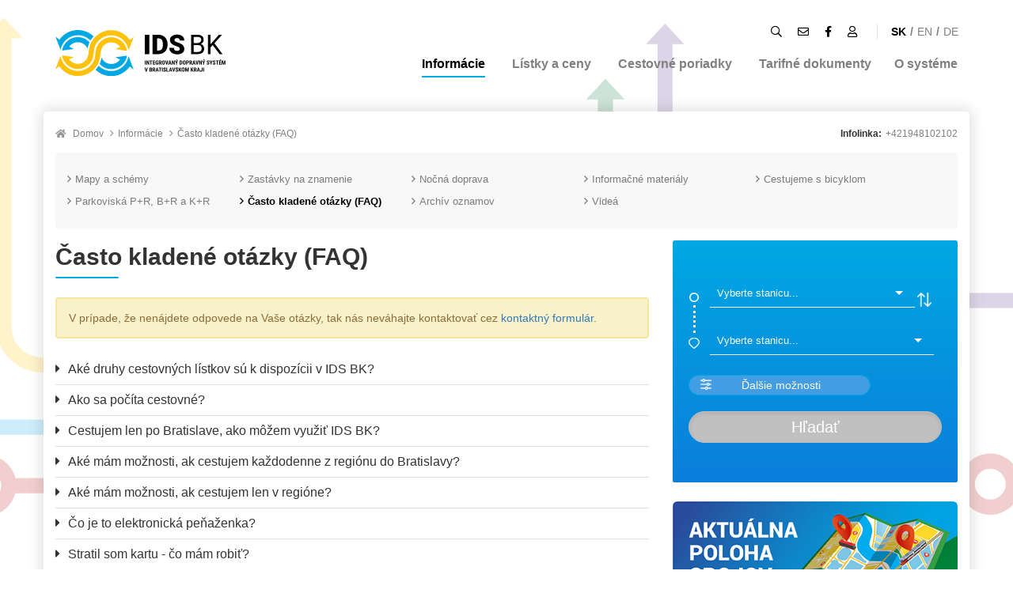

--- FILE ---
content_type: text/html; charset=utf-8
request_url: https://www.idsbk.sk/faq/
body_size: 5399
content:
<!DOCTYPE html><html><head><meta charset="utf-8" /><meta http-equiv="X-UA-Compatible" content="IE=10" /><meta name="format-detection" content="telephone=no" /><meta name="viewport" content="width=device-width, initial-scale=1, user-scalable=no" /><meta name="robots" content="all,follow" /><meta name="facebook-domain-verification" content="2yjo37n1bkz455q0x56c7km3d2qbqq" /><link rel="preconnect" href="https://fonts.gstatic.com" crossorigin /><link href="https://fonts.googleapis.com/css2?family=Roboto:ital,wght@0,100;0,300;0,400;0,500;0,700;0,900;1,100;1,300;1,400;1,500;1,700;1,900&display=swap" rel="stylesheet" /><link rel="icon" href="/download/67zc001mp41d.ico" type="image/x-icon" /><link rel="stylesheet" href="//cdn.componentator.com/spa.min@18pro.css" /><link rel="stylesheet" href="/cms275777001bd61b.css?ts=1767602040795" /><link rel="stylesheet" href="/widgets.css?ts=bj817" /><script src="//cdn.componentator.com/spa.min@18.js"></script><title>Často kladené otázky (FAQ) - IDS BK</title><meta name="author" content="Total Avengers s.r.o." /><link type="text/css" rel="stylesheet" href="/components.css?group=3814588639_emybz" /></head><body data---="exec"><div data---="LAZY directory@1"></div><div data---="LAZY loading@1" class="hidden"></div><div data---="LAZY spotlight@1__null__placeholder:Hľadať"></div><div data---="LAZY message@1__null__style:2"></div><div data---="LAZY datepicker@1__null__firstday:1;today:Nastaviť dnes;days:NE,PO,UT,ST,ŠT,PI,SO;months:Január,Február,Marec,Apríl,Máj,Jún,Júl,August,September,Október,November,December"></div>  <header><div class="container"><div class="logocontainer"><a href="/" class="logo"><img src="/download/jyeg001el41d.svg" alt="Integrovaný dopravný systém v Bratislavskom kraji" border="0" width="215" /></a></div><div class="menucontainer"><div class="submenu"><div class="icons"><a href="javascript:void(0)" class="exec" data-exec="spotlight" title="Vyhľadávanie"><i class="far fa-search"></i></a><a href="mailto:info@idsbk.sk" title="Email"><i class="far fa-envelope"></i></a><a href="https://www.facebook.com/idsbk.sk" title="Facebook"><i class="fab fa-facebook-f"></i></a><a href="https://eshop.idsbk.sk/login" target="_blank" title="Prihlásenie"><i class="far fa-user"></i></a></div><div class="langs"><a href="/" class="button selected">SK</a><b>/</b><a href="/en/" class="button">EN</a><b>/</b><a href="/de/" class="button">DE</a></div></div><a class="mobilemenu-button exec" data-exec="showmenu"><i class="fas fa-bars"></i></a><nav class="mainmenu mainmenu-toggle"> <a href="/informacie/" class="button selected">Informácie</a>  <a href="/listky-ceny/" class="button">Lístky a ceny</a>  <a href="/cestovne-poriadky/" class="button">Cestovné poriadky</a>  <a href="/listky-ceny/dokumenty/" class="button">Tarifné dokumenty</a>        <a href="/system/" class="button">O systéme</a>           </nav></div></div></header><main><div class="container"><div class="breadcrumb"><div style="padding:5px 0"> <i class="fa fa-home"></i> <a href="/">Domov</a>  <i class="far fa-angle-right"></i><a href="/informacie/">Informácie</a>  <i class="far fa-angle-right"></i><a href="/faq/">Často kladené otázky (FAQ)</a><div class="hotline"><b class="mr5">Infolinka:</b><a href="tel:+421948102102">+421948102102</a></div><div class="hotline-email"><b class="mr5">Email:</b><a href="mailto:info@idsbk.sk">info@idsbk.sk</a></div></div></div><div class="secondarymenu"><div class="row" style="margin-left:0;margin-right:0"><nav><a href="/informacie/mapy-schemy/" "><i class="far fa-angle-right"></i>Mapy a schémy</a><a href="/informacie/zastavky-na-znamenie/" "><i class="far fa-angle-right"></i>Zastávky na znamenie</a><a href="/informacie/nocna-doprava/" "><i class="far fa-angle-right"></i>Nočná doprava</a><a href="/informacie/informacne-materialy/" "><i class="far fa-angle-right"></i>Informačné materiály</a><a href="/informacie/preprava-bicyklov/" "><i class="far fa-angle-right"></i>Cestujeme s bicyklom</a><a href="/informacie/parkoviska/" "><i class="far fa-angle-right"></i>Parkoviská P+R, B+R a K+R</a><a href="/faq/"  class="selected"><i class="far fa-angle-right"></i>Často kladené otázky (FAQ)</a><a href="/oznamy/" "><i class="far fa-angle-right"></i>Archív oznamov</a><a href="/informacie/video/" "><i class="far fa-angle-right"></i>Videá</a></nav></div></div><div class="row"><div class="col-md-8"> <div><div><div class="wm wb wc135"><h1>Často kladené otázky (FAQ)</h1></div></div><div><div class="wm wb wc104"><div class="wc104body"><div><div class="wmi wbi wi111"><blockquote class="wi111-yellow">V prípade, že nenájdete odpovede na Vaše otázky, tak nás neváhajte kontaktovať cez <a href="/kontakty/">kontaktný formulár</a>.</blockquote></div></div></div></div></div><div><div class="wm wb wc145"><div class="wc145item"><div class="wc145title"><i class="fa"></i>Aké druhy cestovných lístkov sú k dispozícii v IDS BK?</div><div class="wc145body"><p class="wm wc145bodyp">Tarifná ponuka IDS BK obsahuje cestovné lístky pokrývajúce rôzne potreby:</p><div><div class="wpi wbi wi116"><br></div></div><div><div class="wmi wbi wi106"><h3>Cestovné lístky na jednu cestu</h3><p>Sú platné pre jednu cestu na všetkých linkách vrátane nočných a môžete s nimi ľubovoľne prestupovať. Vaša cesta môže byť v rámci platnosti cestovného lístka aj spiatočná. Platnosť je stanovená počtom alebo zoznamom zón a časom. Môžete tak cestovať v stanovenom počte zón alebo v uvedených zónach a to až do doby konca časovej platnosti. Výhodné sú vtedy, ak cestujete len občas.</p></div></div><div class="w-paragraph" data-cms-name="Paragraph" ><div class="wbi wi113 wmi"><p>Informácie o cestovných lístkoch na jednu cestu nájdete <a href="https://www.idsbk.sk/listky-ceny/jedna-cesta/"><b>TU</b></a>.<br></p></div></div><div><div class="wpi wbi wi116"><br></div></div><div><div class="wmi wbi wi106"><h3>Denné cestovné lístky</h3><p>Výhodné, ak v daný deň budete cestovať viac ako 3 krát.</p></div></div><div class="w-paragraph" data-cms-name="Paragraph" ><div class="wbi wi113 wmi"><p>Informácie o denných cestovných lístkoch nájdete <a href="https://www.idsbk.sk/listky-ceny/denne-listky/"><b>TU</b></a>.<br></p></div></div><div><div class="wpi wbi wi116"><br></div></div><div><div class="wmi wbi wi106"><h3>Predplatné cestovné lístky</h3><p>Najvýhodnejšia voľba pre každodenné cesty.</p></div></div><div class="w-paragraph" data-cms-name="Paragraph" ><div class="wbi wi113 wmi"><p>Informácie o predplatných cestovných lístkoch nájdete <a href="https://www.idsbk.sk/listky-ceny/predplatne/"><b>TU</b></a>.<br></p></div></div><div><div class="wpi wbi wi116"><br></div></div><div><div class="wmi wbi wi106"><h3>Dovozné</h3><p>Pre prepravu batožiny, psov a bicyklov.</p></div></div><div><div class="wmi wbi wi106"><h3></h3><p>Všetky druhy cestovných lístkov platia u všetkých zapojených dopravcov.</p></div></div></div></div><div class="wc145item"><div class="wc145title"><i class="fa"></i>Ako sa počíta cestovné?</div><div class="wc145body"><p class="wm wc145bodyp">Pokiaľ budete cestovať len <b>v rámci Bratislavy</b> (zóny 100+101), stačí Vám sledovať údaj o časovej platnosti cestovného lístka, keďže všetky druhy cestovných lístkov platia v celej Bratislave bez ohľadu na zónovú platnosť.</p><div><div class="wmi wbi wi106"><h3></h3><p>Pri ceste po regióne musíte vedieť, cez koľko alebo cez ktoré zóny budete cestovať a koľko táto Vami zvolená cesta bude trvať. Zo schémy zón si vypočítajte, cez koľko/ktoré zóny vedie Vaša cesta a podľa toho zvoľte správy lístok. Ak budete cez niektorú zo zón prechádzať viackrát, vždy sa počíta len raz.</p></div></div><div><div class="wmi wbi wi106"><h3></h3><p>Ak si kupujete lístok na stanici, alebo u vodiča prímestského autobusu, stačí poznať kadiaľ vedie vaša cesta, predajný systém vypočíta potrebný počet zón sám.</p></div></div><div><div class="wmi wbi wi106"><h3></h3><p>Pri ceste <b>medzi Bratislavou a regiónom</b> musíte vedieť, cez koľko alebo cez ktoré zóny budete cestovať a koľko Vami zvolená cesta bude trvať. Zo schémy zón si vypočítajte, cez koľko/ktoré zóny vedie Vaša cesta a podľa toho zvoľte správy lístok. Ak budete cez niektorú zo zón prechádzať viackrát, vždy sa počíta len raz.</p></div></div><div><div class="wmi wbi wi106"><h3></h3><p>Ak si kupujete lístok na stanici, alebo u vodiča prímestského autobusu, stačí poznať kadiaľ vedie vaša cesta, predajný systém vypočíta potrebný počet zón sám.</p></div></div><div><div class="wmi wbi wi106"><h3></h3><p><b>Pozor, bratislavská zóna 100 má dvojnásobnú cenovú váhu, takže ak cestujete s cestovným lístkom na jednu cestu cez zónu 100, musíte ju vo výpočte potrebného počtu zón vždy započítať dvakrát.</b></p></div></div><div><div class="wmi wbi wi106"><h3></h3><p>Maximálny počet zón je 10. Ak je Vaša cesta cez viac ako 10 zón, zakúpte si sieťový lístok.</p></div></div></div></div><div class="wc145item"><div class="wc145title"><i class="fa"></i>Cestujem len po Bratislave, ako môžem využiť IDS BK?</div><div class="wc145body"><p class="wm wc145bodyp">Pri svojich cestách po Bratislave môžete okrem liniek MHD cestovať aj vlakmi kategórie Os a REX a regionálnymi autobusmi. Na cestu môžete využiť všetky cestovné lístky, ktorých platnosť zahŕňa zóny 100+101. Ak sa rozhodnete výnimočne cestovať mimo Bratislavy, zaplatíte cestovné len za regionálne zóny.</p></div></div><div class="wc145item"><div class="wc145title"><i class="fa"></i>Aké mám možnosti, ak cestujem každodenne z regiónu do Bratislavy?</div><div class="wc145body"><p class="wm wc145bodyp">Ak cestujete každodenne, je pre vás najvýhodnejšie zakúpiť si predplatný cestovný lístok. Zo schémy zón si vyberte tie, cez ktoré budete cestovať, napr. pri ceste z Pezinka to sú zóny 520, 510, 101 a 100. Cena predplatného cestovného lístka závisí od počtu zón času jeho platnosti - viac informácií nájdete v časti <a href="/listky-ceny/predplatne/">Predplatné cestovné lístky</a>.</p></div></div><div class="wc145item"><div class="wc145title"><i class="fa"></i>Aké mám možnosti, ak cestujem len v regióne?</div><div class="wc145body"><p class="wm wc145bodyp">Vďaka prestupnej zónovej tarife môžete s vašim cestovným lístkom v rámci jeho platnosti ľubovoľne prestupovať medzi regionálnymi spojmi. Ak cestujete pravidelne, je pre vás výhodnejšie zakúpiť si predplatný cestovný lístok pre vami využívané zóny.</p></div></div><div class="wc145item"><div class="wc145title"><i class="fa"></i>Čo je to elektronická peňaženka?</div><div class="wc145body"><p class="wm wc145bodyp">Elektronická peňaženka je služba, vďaka ktorej si môžete na karty vydané dopravcami Arriva Mobility Solutions, Dopravný podnik Bratislava a na karty vydané školami naplniť finančný kredit a tento následne využívať pri kúpe <a href="/listky-ceny/predaj/ecl/">elektronických cestovných lístkov</a>. Výhodou pre Vás je nižšia cena cestovného ako aj jednoduchší nákup lístka.</p><div><div class="wmi wbi wi106"><h3></h3><p>Elektronickú peňaženku nie je možné nahrať na karty vydané Železničnou spoločnosťou Slovensko a na Bratislavskú mestskú kartu.</p></div></div><div class="w-paragraph" data-cms-name="Paragraph" ><div class="wbi wi113 wmi"><p>Kúpu predplatného cestovného lístka a dobitie finančného kreditu na čipovú kartu môžete realizovať aj pohodlne cez internet, a to v <a href="https://www.idsbk.sk/listky-ceny/predaj/eshop/">internetovom obchode IDS BK</a>.<br></p><p>Funkciu "elektronická peňaženka", teda možnosť dobitia kreditu a následnú kúpu lístkov ponúka tiež <a href="https://www.idsbk.sk/aplikacia/">mobilná aplikácia IDS BK</a>.<br></p></div></div></div></div><div class="wc145item"><div class="wc145title"><i class="fa"></i>Stratil som kartu - čo mám robiť?</div><div class="wc145body"><p class="wm wc145bodyp">V prípade straty čipovej karty sa musíte v prvom rade obrátiť na toho, kto Vám kartu vydal - či už je to dopravca, škola alebo banka - a nahlásiť mu stratu.</p><div><div class="wmi wbi wi106"><h3></h3><p>Vydavateľ karty Vám za príslušný poplatok vystaví novú kartu. Ak ste na karte mali aj predplatný lístok, a tento ste si zakúpili u toho dopravcu, ktorý Vám vydal pôvodnú (stratenú) kartu, dopravca Vám pri vydaní novej karty nahrá na ňu aj duplikát PCL. Ak ste si PCL zakúpili u iného dopravcu, vydavateľ karty Vám vystaví potvrdenie o výmene karty a s týmto potvrdením a s novou kartou musíte navštíviť ešte predajné miesto druhé dopravcu, kde Vám bude do karty zapísaný duplikát PCL. Za duplikát PCL sa u všetkých dopravcov platí manipulačný poplatok 1 €.</p></div></div><div><div class="wmi wbi wi106"><h3></h3><p><b>Pre lepšie pochopenie uvádzame príklad</b>: Používali ste kartu od dopravcu A a u dopravcu A ste si tiež zakúpili posledný PCL. V prípade straty navštívite príslušné predajné miesto dopravcu A, kde Vám vystavia novú kartu a zapíšu duplikát PCL. Používali ste kartu od dopravcu A ale PCL ste si zakúpili u dopravcu B. V prípade straty navštívite príslušné predajné miesto dopravcu A, kde Vám vystavia novú kartu a potvrdenie o zablokovaní starej a vydaní novej. S novou kartou a s potvrdením navštívite dopravcu B, kde Vám na základe toho za manipulačný poplatok zapíšu duplikát PCL.</p></div></div></div></div><div class="wc145item"><div class="wc145title"><i class="fa"></i>Súvisia so zavedením IDS BK aj nejaké zmeny v doprave?</div><div class="wc145body"><p class="wm wc145bodyp">Dopravná optimalizácia je nevyhnutnou súčasťou zavedenia atraktívneho IDS. V rámci IDS BK bude, ako už bolo viac krát prezentované, nosnou dopravou doprava koľajová (v regióne železničná, v meste električková), cestná (autobusová) doprava bude na nosný systém nadväzovať v prestupných bodoch, z ktorých niektoré už prešli modernizáciou (Senec, Pezinok, Malacky) a iné v budúcnosti ešte len na modernizácia čaká, príp. sa plánuje ich vybudovanie (Lamačská brána, Ružinov...).</p></div></div><div class="wc145item"><div class="wc145title"><i class="fa"></i>Existuje vyhľadávač spojení kombinujúci všetky druhy dopravy?</div><div class="wc145body"><p class="wm wc145bodyp">Vyhľadávač spojení kombinujúci všetky druhy dopravy v rámci IDS BK je k dispozícii priamo na internetovej stránke IDS BK a tiež v <a href="https://www.idsbk.sk/aplikacia/">mobilnej aplikácii IDS BK.</a> Vo vyhľadávači na webe je možné nájsť spojenia priame i s prestupom v rámci celého IDS BK. Je možné zvoliť si dátum aj čas požadovaného spojenia. V <a href="https://www.idsbk.sk/aplikacia/">mobilnej aplikácii IDS BK</a> je možné vyhľadať spojenia vo vyhľadávači, k dispozícii sú údaje o aktuálnom meškaní, mapa s polohou zastávok a trás liniek, aktuálne informácie z dopravy a tiež je možné kúpiť predplatné cestovné lístky a lístky na jednu cestu.<br></p><div><div class="wmi wbi wi106"><h3></h3></div></div><div><div class="wmi wbi wi106"><h3></h3></div></div></div></div></div></div></div> </div><div class="col-md-4"><div class="sidebar"><div class="m" id="vyhladavac"><iframe src="https://search.idsbk.sk/index.html" frameborder="0" scrolling="no" style="width:100%;border:0" id="extsearch"></iframe></div><div><div><div class="row"><div class="col-sm-12 col-xs-6 m"><a href="https://mapa.idsbk.sk" target="_blank"><img src="/download/1afpx001uw51d.jpg" class="img-responsive img-rounded" alt="" border="0"></a></div><div class="col-sm-12 col-xs-6 m"><a href="https://www.idsbk.sk/listky-ceny/predaj/eshop/"><img src="/download/1afpx002uw50d.jpg" class="img-responsive img-rounded" alt="" border="0"></a></div><div class="col-sm-12 col-xs-6 m"><a href="/aplikacia/"><img src="/download/1afpy001uw51d.jpg" class="img-responsive img-rounded" alt="" border="0"></a></div><div class="col-sm-12 col-xs-6 m"><a href="/informacie/mapy-schemy/"><img src="/download/1afpy002uw50d.jpg" class="img-responsive img-rounded" alt="" border="0"></a></div><div class="col-sm-12 col-xs-6 m"><a href="/listky-ceny/zlavy/"><img src="/download/1afpy003uw51d.jpg" class="img-responsive img-rounded" alt="" border="0"></a></div><div class="col-sm-12 col-xs-6 m"><a href="https://www.idsbk.sk/reklamacia/"><img src="/download/1afpy004uw50d.jpg" class="img-responsive img-rounded" alt="" border="0"></a></div></div></div></div></div></div></div></div></main><br /><footer><div class="container"><ul> <li><a href="/">Domov</a></li>  <li><a href="/informacie/">Informácie</a></li>  <li><a href="/listky-ceny/">Lístky a ceny</a></li>  <li><a href="/informacie/mapy-schemy/">Mapy a schémy</a></li>  <li><a href="/kontakty/">Kontakty</a></li> </ul><div class="copy">Všetky práva vyhradené &copy; 2015-2026</div><a href="https://www.totalavengers.com/" target="_blank" class="totallogo"><img src="/download/267335001pl61b.svg" alt="Total Avengers" border="0" /></a></div></footer><script src="https://cdn.componentator.com/visitors.min@1.js" async defer></script><noscript><iframe src="https://www.googletagmanager.com/ns.html?id=GTM-K8CHZPR" height="0" width="0" style="display:none;visibility:hidden"></iframe></noscript><script src="/widgets.js?ts=bj817"></script><script src="/cms275777001bd61b.js?ts=1767602040795"></script></body></html>

--- FILE ---
content_type: text/css; charset=utf-8
request_url: https://www.idsbk.sk/cms275777001bd61b.css?ts=1767602040795
body_size: 1534
content:
.ui-mobilecarousel{overflow:hidden;visibility:visible}.ui-mobilecarousel .ui-mobilecarousel-container{width:100%;overflow-x:scroll;overflow-y:hidden;overflow-scrolling:touch;-webkit-overflow-scrolling:touch}.ui-mobilecarousel .ui-mobilecarousel-body{padding-bottom:35px}.ui-mobilecarousel .row{margin:0}.animation{visibility:hidden}.ui-animation-1-init{transition:all 0.2s;opacity:0}.ui-animation-1-run{opacity:1}.ui-animation-2-init{transition:all 0.2s;transform:scale(1.5)}.ui-animation-2-run{transform:scale(1)}.ui-animation-3-init{transition:all 0.2s;transform:scale(0.5)}.ui-animation-3-run{transform:scale(1)}.ui-animation-4-init{transition:all 0.2s;transform:rotateY(-90deg)}.ui-animation-4-run{transform:rotateY(-1deg)}.ui-animation-5-init{transition:all 0.2s;transform:translate(-100px);opacity:0}.ui-animation-5-run{transform:translate(0);opacity:1}.ui-animation-6-init{transition:all 0.2s;transform:translate(0,-100px);opacity:0}.ui-animation-6-run{transform:translate(0,0);opacity:1}.jcomponent{display:none;visibility:hidden}.nowrap,.wnowrap{text-overflow:ellipsis;white-space:nowrap;overflow:hidden}.CMS_none{display:none}#vyhladavac{min-height:315px}html,body{margin:0;padding:0}body{background-color:white}body{background-color:white;background-image:url('/download/jsu7001gt41d.png');background-repeat:no-repeat;background-size:2020px;background-position:center top}main{margin:15px 0}main .container{border-radius:4px;background-color:#fff;box-shadow:0 0 15px 5px rgb(0 0 0 / 10%);padding-top:15px}.CMS_hidden{display:none}.wb.wp{padding-left:20px;padding-right:20px}.wb.wm{margin-bottom:20px}.wbi.wmi{margin-bottom:15px}.wbi.wpi{padding-left:20px;padding-right:20px}h1{font-family:Arial;margin:0 0 20px;padding:0;font-weight:700;font-size:30px}h2{font-family:Arial;margin:0 0 15px;padding:0;font-weight:700;font-size:23px}h3{font-family:Arial;margin:0 0 10px;padding:0;font-weight:700;font-size:18px}header{background-color:transparent}header .header-container{padding:30px 15px}header .menucontainer{float:right}header .logocontainer{float:left;margin-top:8px}header .logocontainer .logo img{width:215px}header .button{background-color:transparent;border:none;color:gray;transition:color .2s}header .button:hover{color:black;text-decoration:none}header .mainmenu{z-index:2}header .mainmenu .button{margin:0 15px;padding:0 0 7px;font-weight:700;font-size:16px}header .mainmenu .button.selected{color:black;border-bottom:2px solid #02a8e3}header .mainmenu .button:last-child{margin:5px 0 5px 10px}header .submenu{text-align:right;margin-bottom:20px;color:gray;margin-right:-3px}header .submenu .icons,.langs{display:inline-block}header .submenu .icons{margin-right:15px;padding-right:15px;border-right:1px solid #E0E0E0}header .submenu .icons i{margin:0 10px;color:#000;transition:color .2s}header .submenu .icons i:hover{opacity:0.8}header .submenu .langs b{margin:0 3px}header .submenu .langs .button{font-size:14px;padding:0 2px}header .submenu .langs .button:last-child{border-right:none}header .submenu .langs .button.selected{color:black;font-weight:700}main .breadcrumb{font-size:12px;margin-bottom:10px}main .breadcrumb a{color:gray;max-width:100px;position:relative;text-overflow:ellipsis;overflow:hidden}main .breadcrumb i{color:#999;margin:0 5px}main .breadcrumb i:first-child{margin-left:0}main .breadcrumb .hotline-email{float:right;display:none}main .breadcrumb .hotline-email .button{text-decoration:underline}main .breadcrumb .hotline{float:right}main .breadcrumb .hotline .button{text-decoration:underline}header .mobilemenu-button{display:none}header .mobilemenu-button i{color:black}header>div.container{padding:30px 15px}.secondarymenu{background-color:rgba(246,246,246,.7);padding:20px 15px;margin-bottom:15px;border-radius:4px}.secondarymenu nav a{margin-bottom:-5px;padding:5px 10px 5px 0;white-space:nowrap;overflow:hidden;text-overflow:ellipsis;color:rgba(0,0,0,.5);width:19.6%;display:inline-block;font-size:13px}.secondarymenu nav a:hover{text-decoration:none;color:black}.secondarymenu nav a.selected{font-weight:bold;color:black}.secondarymenu nav a i{margin-right:5px}.w{border-radius:8px;text-align:center;margin-bottom:30px;color:white;font-weight:bold}.sidebar .w:last-child{margin-bottom:0}.widget1{height:300px;background-color:lightblue}.widget2{height:100px;background-color:lightsalmon}.widget3{height:250px;background-color:lightblue}footer{background-color:#fff;padding:5px 0 20px;text-align:center}footer ul{display:block;list-style:none;padding:0;margin:14px 0 16px}footer ul li{display:inline;margin:0 4px}footer ul li:first-child{margin:0 5px 0 0}footer ul li a{color:gray;padding-bottom:3px;font-size:13px}footer ul li a:hover{text-decoration:none;color:black}footer ul li.selected a{color:black;border-bottom:1px solid #02a8e3}footer .totallogo{margin-top:15px;display:block}footer .totallogo img{width:80px}footer .copy{color:gray;font-size:12px}@media (max-width:991px){header .mainmenu .button{font-size:14px}header .logocontainer{margin-top:12px}header .logocontainer .logo img{height:30px}.secondarymenu nav a{width:32.5%}}@media (max-width:768px){#vyhladavac{min-height:auto}header .logocontainer{margin-top:0}header .logocontainer .logo img{height:35px}header .submenu{display:inline-block;margin-bottom:0;margin-right:20px}header .submenu .icons{margin-right:10px;padding-right:10px}header .mobilemenu-button{position:relative;top:3px;display:inline-block;text-align:right;font-size:22px}header .mainmenu-toggle{display:none}.mainmenu{z-index:1;position:absolute;top:80px;left:0;padding:5px 15px;width:100%;background-color:white;box-shadow:0 20px 20px rgba(0,0,0,0.03)}.mainmenu .button{display:block;text-align:left;font-size:16px !important;margin:10px 10px 10px 0 !important}.secondarymenu nav a{width:49%}}@media (max-width:576px){.hotline{display:none}.hotline-email{display:block !important}header .logocontainer{max-width:60px}header .logocontainer .logo img{height:22px;max-width:60px}header .menucontainer{margin-top:-6px}.mainmenu{top:75px}header>div.container{padding:25px 15px 10px}}@media (max-width:500px){.hotline-email{float:none !important;margin-top:5px}}

--- FILE ---
content_type: application/javascript
request_url: https://search.idsbk.sk/js/jcta.min.js?version=3
body_size: 101893
content:
/*! jComponent v14.2.0 | (c) 2014-2018 Peter Sirka | www.petersirka.com */
!function(e){function r(){this.commands,this.variables,this.builder,this.split='\0'}if(!e.Tangular){var n={},t=n.helpers={};n.version='v3.0.0',n.cache={},n.debug=!1,e.Ta=e.Tangular=n,e.Thelpers=t;var i={null:!0,undefined:!0,true:!0,false:!0},l=/&&|\|\|/,s=/[a-z0-9._]+/gi,a=/^[a-z0-9_$]+/i,u=/^[0-9]/,o=/'.*?'|".?"/g,c=/\{\{.*?\}\}/g,p=/\{\{|\}\}/g,f=/[<>&"]/g,d=/\n$/g;n.toArray=function(e){for(var r=Object.keys(e),n=[],t=0,i=r.length;t<i;t++)n.push({key:r[t],value:e[r[t]]});return n},r.prototype.compile=function(e){var r,n=this,t=0,l=0,s=[];n.variables={},n.commands=[],n.builder=e.replace(c,function(e){var u,o=e.replace(p,'').trim(),c=null,f=null,d=!1,m=!1,h=!0;if('fi'===o)t--;else if('end'===o)l--,s.pop();else if('if '===o.substring(0,3)){if(t++,(c=n.parseVariables(o.substring(3),s)).length)for(b=0;b<c.length;b++){g=c[b];n.variables[g]?n.variables[g]++:n.variables[g]=1}else c=null;d=!0,h=!0}else if('foreach '===o.substring(0,8))l++,r=o.substring(8).split(' '),s.push(r[0].trim()),-1!==(u=r[2].indexOf('.'))&&(r[2]=r[2].substring(0,u)),c=r[2].trim(),-1===s.indexOf(c)?(n.variables[c]?n.variables[c]++:n.variables[c]=1,c=[c]):c=null,m=!0;else if('else if '===o.substring(0,8)){if((c=n.parseVariables(o.substring(8),s)).length)for(b=0;b<c.length;b++){var g=c[b];n.variables[g]?n.variables[g]++:n.variables[g]=1}else c=null;d=!0}else if('continue'!==o&&'break'!==o&&'else'!==o){if((c=o?o.match(a):null)&&(c=c.toString()),c&&i[c]&&(c=null),c&&-1===s.indexOf(c)?(n.variables[c]?n.variables[c]++:n.variables[c]=1,c=[c]):c=null,-1===o.indexOf('|')&&(o+=' | encode'),f=o.split('|'),o=f[0],(f=f.slice(1)).length)for(var b=0;b<f.length;b++){var v=f[b].trim();v=-1===(u=v.indexOf('('))?'Thelpers.$execute(model,\''+v+'\',)':'Thelpers.$execute(model,\''+v.substring(0,u)+'\',,'+v.substring(u+1),f[b]=v}else f=null;o=n.safe(o.trim()||'model'),h=!1}return n.commands.push({index:n.commands.length,cmd:o,ifcount:t,loopcount:l,variable:c,helpers:f,isloop:m,isif:d,iscode:h}),n.split}).split(n.split);for(var u=0,o=n.builder.length;u<o;u++)n.builder[u]=n.builder[u].replace(d,'');return n.make()},r.prototype.parseVariables=function(e,r){for(var n=[],t=e.split(l),a=0,c=t.length;a<c;a++)for(var p=t[a].replace(o,''),f=p.match(s),d=0;d<f.length;d++)!(p=(p=f[d]).split('.')[0])||u.test(p)||i[p]||-1===n.indexOf(p)&&-1===r.indexOf(p)&&n.push(p);return n},r.prototype.safe=function(e){for(var r=e.split('.'),n=[],t=1;t<r.length;t++){var i=r.slice(0,t).join('.');n.push(i+'==null?\'\':')}return n.join('')+r.join('.')},r.prototype.make=function(){for(var e=this,r=['var $output=$text[0];var $tmp;var $index=0;'],n=0,t=e.commands.length;n<t;n++){var i,l=e.commands[n];if(n&&r.push('$output+=$text['+n+'];'),l.iscode)if(l.isloop){var s='$i'+Math.random().toString(16).substring(3,6),a=s+'a';i=l.cmd.substring(l.cmd.lastIndexOf(' in ')+4).trim(),i=a+'='+e.safe(i)+';if(!('+a+' instanceof Array)){if('+a+'&&typeof('+a+')===\'object\')'+a+'=Tangular.toArray('+a+')}if('+a+' instanceof Array&&'+a+'.length){for(var '+s+'=0,'+s+'l='+a+'.length;'+s+'<'+s+'l;'+s+'++){$index='+s+';var '+l.cmd.split(' ')[1]+'='+a+'['+s+'];',r.push(i)}else if(l.isif)'else if '===l.cmd.substring(0,8)?r.push('}'+l.cmd.substring(0,8).trim()+'('+l.cmd.substring(8).trim()+'){'):r.push(l.cmd.substring(0,3).trim()+'('+l.cmd.substring(3).trim()+'){');else switch(l.cmd){case'else':r.push('}else{');break;case'end':r.push('}}');break;case'fi':r.push('}');break;case'break':r.push('break;');break;case'continue':r.push('continue;')}else if(l.helpers){for(var u='',o=0;o<l.helpers.length;o++){var c=l.helpers[o];u=0===o?c.replace('',l.cmd.trim()).trim():c.replace('',u.trim())}r.push('$tmp='+u+';if($tmp!=null)$output+=$tmp;')}else r.push('if('+l.cmd+'!=null)$output+='+l.cmd+';')}r.push('$output+=$text['+e.commands.length+'];return $output;'),delete e.variables.$;for(var p=Object.keys(e.variables),f=['$ || {}','model'],n=0;n<p.length;n++)f.push('model.'+p[n]);var d='var tangular=function($,model'+(p.length?','+p.join(','):'')+'){'+r.join('')+'};return function(model,$){return tangular('+f.join(',')+');}';return new Function('$text',d)(e.builder)},t.$execute=function(e,r,n,i,l,s,a,u,o,c){return null==t[r]?(console&&console.warn('Tangular: missing helper','"'+r+'"'),n):t[r].call(e,n,i,l,s,a,u,o,c)},t.encode=function(e){return null==e?'':e.toString().replace(f,function(e){switch(e){case'&':return'&amp;';case'<':return'&lt;';case'>':return'&gt;';case'"':return'&quot;'}return e})},t.raw=function(e){return e},n.render=function(e,n,t){return null==n&&(n={}),(new r).compile(e)(n,t)},n.compile=function(e){return(new r).compile(e)},n.register=function(e,r){return t[e]=r,n}}}(window);
Tangular.register('pluralize',function(r,e,t,a,n){return r||(r=0),'number'!=typeof r&&(r=parseFloat(r.toString().replace(/\s/g,'').replace(',','.'))),r.pluralize(e,t,a,n)}),Tangular.register('format',function(r,e,t,a){var n=typeof r;if(void 0===r||null===r)return'';if('number'===n||r instanceof Date)return r.format(e,t,a);'string'!==n&&(r=r.toString()),r=r.trim();for(var i=!1,o=0,f=0,u=0,l=r.length;l>u;u++){var g=r.charCodeAt(u);if(58===g||32===g||84===g){i=!0;break}if(45===g){if(o++,1===o)continue;i=!0;break}if(46===g){if(f++,1===f)continue;i=!0;break}}return i?r.parseDate().format(e||'dd.MM.yyyy'):r.parseFloat().format(e,t,a)});
!function(){function e(e){var t={};return e.split('\n').forEach(function(e){var n=e.indexOf(':');-1!==n&&(t[e.substring(0,n).toLowerCase()]=e.substring(n+1).trim())}),t}function t(e){if(!e)return e;if(37===e.charCodeAt(0))return'jctmp.'+e.substring(1);if(64===e.charCodeAt(0)){var t=(e=e.substring(1)).indexOf('.');return((n=CONTROLLER(e.substring(0,t)))?n.scope:'UNDEFINED')+e.substring(t)}if(-1===(t=e.indexOf('/')))return e;var n=CONTROLLER(e.substring(0,t));return(n?n.scope:'UNDEFINED')+'.'+e.substring(t+1)}function n(){if(Me&&Me.length)for(var e=Ae.orientation?90===Math.abs(Ae.orientation)?'landscape':'portrait':'',t=$(Ae),n=t.width(),r=t.height(),i=Te.defaults.devices,a=0,o=Me.length;a<o;a++){var s=Me[a],u=n,c=r;if(s.element&&(u=s.element.width(),c=s.element.height()),s.orientation){if(!e&&'portrait'!==s.orientation)continue;if(e!==s.orientation)continue}if(!(s.minW&&s.minW>=u)&&(!(s.maxW&&s.maxW<=u)&&!(s.minH&&s.minH>=c)&&!(s.maxH&&s.maxH<=c)&&(s.oldW!==u||s.oldH===c||s.maxH||s.minH)&&(s.oldH!==c||s.oldW===u||s.maxW||s.minW)&&(s.oldW!==u||s.oldH!==c))){var l;u>=i.md.min&&u<=i.md.max?l='md':u>=i.sm.min&&u<=i.sm.max?l='sm':u>i.lg.min?l='lg':u<=i.xs.max&&(l='xs'),s.oldW=u,s.oldH=c,s.fn(u,c,l,s.id)}}}function r(e,t,n,r,i,a){var o=n+'='+r+'='+i,s=Se[o];if(void 0!==s)return s;if(0===n){for(var u=0,c=e.length;u<c;u++)if(void 0!==t[u])if(a){if(e[u]!==t[u].raw)return Se[o]=!1,!1}else if(e[u]!==t[u].path)return Se[o]=!1,!1;return Se[o]=!0,!0}if(1===n){if(e.length!==t.length)return!1;for(var u=0,c=t.length;u<c;u++)if(e[u]!==t[u].raw)return Se[o]=!1,!1;return Se[o]=!0,!0}if(2===n){for(var u=0,c=e.length;u<c;u++)if(void 0!==t[u]&&e[u]!==t[u].raw)return Se[o]=!1,!1;return Se[o]=!0,!0}}function i(e,t){return t=t?'-'+t:'',e.getAttribute?e.getAttribute('data-jc'+t):e.attrd('jc'+t)}function a(e,t,n,r,o){if(e=e?$(e).get(0):document.body){if((null==n||0===n)&&(o=[],e!==document.body)){var s=$(e).closest('[data-jc-scope]');s&&s.length&&o.push(s.get(0))}var u=!!e&&'true'===i(e,'released'),c=i(e,'controller');c&&(r=c),(c=i(e,'scope'))&&o.push(e);var l=i(e);!e.$com&&null!=l&&t(l,e,0,r,o);var f=e.childNodes,d=[];void 0===n?n=0:n++;for(var h=0,p=f.length;h<p;h++){var v=f[h];if(v){if(!v.tagName)continue;v.childNodes.length&&'SCRIPT'!==v.tagName&&K.test(v.innerHTML)&&d.push(v),void 0===v.$com&&(u&&v.setAttribute(ve,'true'),null!=(l=i(v))&&t(l||'',v,n,r,o))}}for(var h=0,p=d.length;h<p;h++)(v=d[h])&&a(v,t,n,r,o&&o.length?o:[])}}function o(e,t,n){for(var r,i=t?t.split(' '):EMPTYARRAY,a='',o='',s='',u='',c=0,l=i.length;c<l;c++)switch(i[c].substring(0,1)){case'*':break;case'.':a=i[c].substring(1);break;case'#':-1!==(r=(s=i[c].substring(1)).indexOf('['))&&(a=s.substring(r+1,s.length-1).trim(),s=s.substring(0,r));break;default:-1!==(r=(o=i[c]).indexOf('['))&&(a=o.substring(r+1,o.length-1).trim(),o=o.substring(0,r)),-1!==(r=o.lastIndexOf('@'))&&(u=o.substring(r+1),o=o.substring(0,r))}var f=n?void 0:[];if(e){var d=!1;e.find('[data-jc]').each(function(){var e=this.$com;d||!e||!e.$loaded||e.$removed||s&&e.id!==s||o&&e.$name!==o||u&&e.$version!==u||(!a||e.path===a||e.pathscope&&e.pathscope+'.'+a===e.path)&&(n?!1===n(e)&&(d=!0):f.push(e))})}else for(var c=0,l=Te.components.length;c<l;c++){var h=Te.components[c];if(!(!h||!h.$loaded||h.$removed||s&&h.id!==s||o&&h.$name!==o||u&&h.$version!==u)&&(!a||h.path===a||h.pathscope&&h.pathscope+'.'+a===h.path))if(n){if(!1===n(h))break}else f.push(h)}return f}function s(e,t,n){var r=e.childNodes,i=[];$e[e.tagName]&&t(e),null==n?n=0:n++;for(var a=0,o=r.length;a<o;a++){var u=r[a];if(u&&u.tagName&&(u.childNodes.length&&'SCRIPT'!==u.tagName&&null==u.getAttribute('data-jc')&&i.push(u),$e[u.tagName]&&null!=u.getAttribute('data-jc-bind')&&!1===t(u)))return}for(var a=0,o=i.length;a<o;a++)if((u=i[a])&&!1===s(u,t,n))return}function u(){if(clearTimeout(Qe),Te.defaults.localstorage){var e;try{(e=localStorage.getItem(Te.$localstorage+'.cache'))&&'string'==typeof e&&(Ce=PARSE(e))}catch(e){}try{(e=localStorage.getItem(Te.$localstorage+'.blocked'))&&'string'==typeof e&&(Oe=PARSE(e))}catch(e){}}if(Ce){var t=Ce.$jcpath;t&&ye(t.value).forEach(function(e){Te.set(e,t.value[e],!0)})}Ae.jQuery&&setTimeout(l,2),Te.loaded=!0}function c(e,t,n,r){e.importing?WAIT(function(){return!0!==e.importing},function(){t(n,r)}):e.dependencies&&e.dependencies.length?(e.importing=!0,e.dependencies.wait(function(e,t){'function'==typeof e?e(t):IMPORT(e,t)},function(){e.importing=!1,t(n,r)},3)):setTimeout(function(e,t,n){e(t,n)},5,t,n,r)}function l(e){if(we.is)we.recompile=!0;else{var t=[];if(Ae.READY instanceof Array&&t.push.apply(t,Ae.READY),Ae.jComponent instanceof Array&&t.push.apply(t,Ae.jComponent),Ae.components instanceof Array&&t.push.apply(t,Ae.components),t.length)for(;;){var n=t.shift();if(!n)break;n()}if(we.is=!0,h(),we.pending.length)!function(e){we.pending.push(function(){l(e)})}(e);else{var r=!1;if(a(e,function(e,t,n,a,o){var s=$(t);if(r=!0,Je['$ST_'+e])p(s);else{var u=[],l=e.split(',');l.forEach(function(e){var n=!1;if(-1!==(e=e.trim()).indexOf('|')){for(var r=e.split('|'),h=0;h<r.length;h++){var p=r[h].trim();if(p&&Te.$components[p]){e=p,n=!0;break}}n||(e=r[0].trim())}n||-1!==e.lastIndexOf('@')||(Fe[e]?e+='@'+Fe[e]:it.version&&(e+='@'+it.version));var v=Te.$components[e];if(!v){Ne[e]||(Ne[e]=1,Ne.$++);var m=i(s,'import');if(!m)return void(!Je['$NE_'+e]&&(Je['$NE_'+e]=!0));if(1===we.imports[m])return;return 2===we.imports[m]?void(!Je['$NE_'+e]&&(Je['$NE_'+e]=!0)):(we.imports[m]=1,we.importing++,void Te.import(m,function(){we.importing--,we.imports[m]=2}))}1===Ne[e]&&(Ne.$--,delete Ne[e]);var b=new V(v.name);b.global=v.shared,b.element=s,b.dom=s.get(0),b.setPath(i(s,'path')||b._id,1),b.config={},v.config&&b.reconfigure(v.config,NOOP);var w=i(s,'config');w&&b.reconfigure(w,NOOP),b.$init=i(s,'init')||null,b.type=i(s,'type')||'',b.id=i(s,'id')||b._id,b.siblings=l.length>1,v.declaration.call(b,b,b.config),b.init&&!Je[e]&&(Je[e]=!0,b.init()),t.$com=b,b.$noscope||(b.$noscope='true'===i(s,'noscope'));var T=b.path?b.path.charCodeAt(0):0;if(!b.$noscope&&o.length){var E=f(o);b.path&&33!==T&&35!==T?b.setPath('?'===b.path?E.path:-1===b.path.indexOf('?')?E.path+'.'+b.path:b.path.replace(/\?/g,E.path),2):(b.$$path=EMPTYARRAY,b.path=''),b.scope=E,b.$controller=i(o[o.length-1],'controller')||a,b.pathscope=E.path}b.$controller||(b.$controller=i(s,'controller')||a),u.push(b);var A=i(s,'template')||b.template;if(A&&(b.template=A),'true'===i(s,'released')&&(b.$released=!0),i(s,'url'))return d('Components: You have to use "data-jc-template" attribute instead of "data-jc-url" for the component: {0}[{1}].'.format(b.name,b.path));if('string'==typeof A){var x=function(e){b.prerender&&(e=b.prerender(e)),c(v,function(t,n){'function'==typeof t.make&&t.make(e),y(n,t)},b,s)},O=A.substring(0,1);if('.'===O||'#'===O||'['===O)return void x($(A).html());var C='TE'+Ae.HASH(A),I=Je[C];return I?x(I):void $.get(g(A),function(e){Je[C]=e,x(e)})}if('string'==typeof b.make)return-1!==b.make.indexOf('<')?void c(v,function(e,t){e.prerender&&(e.make=e.prerender(e.make)),t.html(e.make),y(t,e)},b,s):void $.get(g(b.make),function(e){c(v,function(t,n){t.prerender&&(e=t.prerender(e)),n.html(e),y(n,t)},b,s)});v.dependencies?c(v,function(e,t){e.make&&e.make(),y(t,e)},b,s):setTimeout(function(e,t,n){n.make&&n.make(),e(t,n)},5,y,s,b)}),u.length>0&&s.data(he,u.length>1?u:u[0])}},void 0),r&&we.pending.length||(we.is=!1),void 0!==e||!Pe.length)return E();T(Pe,function(e,t){for(var n=0,r=e.toggle.length;n<r;n++)e.element.tclass(e.toggle[n]);t()},E)}}}function f(e){var t=e[e.length-1];if(t.$scopedata)return t.$scopedata;var n=i(t,'scope'),r='!'===n.substring(0,1);r&&(n=n.substring(1));var a=[t];if(!r)for(s=e.length-1;s>-1&&(a.push(e[s]),'!'!==e[s].getAttribute('data-jc-scope').substring(0,1));s--);var o='';a.length&&a.reverse();for(var s=0,u=a.length;s<u;s++){var c=a[s],l=c.$scope||i(c,'scope');if(c.$initialized=!0,c.$processed)o=l;else{c.$processed=!0,c.$isolated='!'===l.substring(0,1),c.$isolated&&(l=l.substring(1)),l&&'?'!==l||(l=GUID(25).replace(/\d/g,'')),c.$isolated?o=l:o+=(o?'.':'')+l,c.$scope=o;var f={path:o,elements:a.slice(0,s+1),isolated:c.$isolated,element:$(a[0])};c.$scopedata=f,f.FIND=function(e,t,n,r){return this.element.FIND(e,t,n,r)},f.SETTER=function(e,t){return this.element.SETTER(e,t)},f.reset=function(e,t){return e>0&&(t=e,e=''),Ae.RESET(this.path+'.'+(e?+e:'*'),t)},f.default=function(e,t){return e>0&&(t=e,e=''),Ae.DEFAULT(this.path+'.'+(e||'*'),t)},f.set=function(e,t,n,r){return Ae.SET(this.path+(e?'.'+e:''),t,n,r)},f.push=function(e,t,n,r){return Ae.PUSH(this.path+(e?'.'+e:''),t,n,r)},f.update=function(e,t,n){return Ae.UPDATE(this.path+(e?'.'+e:''),t,n)},f.get=function(e){return Ae.GET(this.path+(e?'.'+e:''))},f.can=function(e){return Ae.CAN(this.path+'.*',e)},f.errors=function(e,t){return Ae.ERRORS(this.path+'.*',e,t)},f.remove=function(){for(var e=this,t=Te.components,n=0;n<t.length;n++)(r=t[n]).scope&&r.scope.path===e.path&&r.remove(!0);if(e.isolated){t=Object.keys(Ve);for(n=0;n<t.length;n++){var r=t[n];r.substring(0,e.path.length)===e.path&&delete Ve[r]}}var i=e.element;i.find('*').off(),i.off(),i.remove(),setTimeout2('$cleaner',F,100)};var d=i(c,'value');if(d){var h=new Function('return '+d);Ye['#'+Ae.HASH(l)]=h,L(l,d=h()),I(l,d,1)}var p=i(c,'class');p&&function(e){e=e.split(' '),setTimeout(function(){for(var t=$(c),n=0,r=e.length;n<r;n++)t.tclass(e[n])},5)}(p),(d=i(c,'init'))&&(d=GET(d))&&d.call(f,l,$(c))}}return t.$scopedata}function d(){Ae.console&&Ae.console.warn.apply(Ae.console,arguments)}function h(){var e=[],t=0;if($(de).each(function(){var t=$(this);if(!t.data(he)){t.data(he,'1');var n=i(t,'url'),r='once '===n.substring(0,5).toLowerCase();if('!'===n.substring(0,1)||r){if(n=r?n.substring(5):n.substring(1),Je[n])return;Je[n]=2}var a={};a.url=n,a.element=t,a.callback=i(t,'init'),a.path=i(t,'path'),a.toggle=(i(t,'class')||'').split(' '),a.expire=i(t,'cache')||Te.defaults.importcache,e.push(a)}}),e.length){var n=!1;we.importing++,T(e,function(e,r){var a=g(e.url),o=!1;Te.AJAXCACHE('GET '+e.url,null,function(s){if(a='$import'+a,s=Je[a]?D(s):R(S(s)),(o=s&&K.test(s))&&(n=!0),e.element.html(s),Je[a]=!0,e.toggle.length&&e.toggle[0]&&Pe.push(e),e.callback&&!i(e.element)){var u=H(e.callback);'function'==typeof u&&u(e.element)}t++,r()},e.expire)},function(){we.importing--,P('valid','dirty','find'),t&&n&&l()})}}function p(e){e.get(0).$com=null,e.attr(pe,!0),e.remove()}function v(e,t,n,r,i){return n&&!n.version&&Te.$version&&(n.version=Te.$version),n&&!n.language&&Te.$language&&(n.language=Te.$language),n=STRINGIFY(n),m(Ae.HASH(e+'#'+t.replace(/\//g,'')+n).toString(),r,i)}function m(e,t,n){var r=Date.now();if(void 0!==t)return'session'===n?(ke['$session'+e]=t,t):('string'==typeof n&&(n=n.parseExpire()),Ce[e]={expire:r+n,value:t},_(),t);var i=ke['$session'+e];return i||(i=Ce[e],i&&i.expire>r?i.value:void 0)}function g(e){var t=e.indexOf('?'),n=[];return Te.$version&&n.push('version='+encodeURIComponent(Te.$version)),Te.$language&&n.push('language='+encodeURIComponent(Te.$language)),n.length?(e+=-1!==t?'&':'?')+n.join('&'):e}function y(e,t){var n,r=e.get(0).tagName;$e[r]?(t.$input=!0,n=t.element):n=e,s(n.get(0),function(e){!e.$com&&(e.$com=t)}),t.released&&t.released(t.$released),Te.components.push(t),we.init.push(t),'BODY'!==r&&K.test(e.get(0).innerHTML)&&l(e),j()}function b(){var e=we.init.pop();void 0===e?!we.ready&&l():(!e.$removed&&w(e),b())}function w(e){if(e){var t,n=e.get(),r=e.element;Ie[e.name]&&Ie[e.name].forEach(function(t){t.config&&e.reconfigure(t.config,NOOP),t.fn.call(e,e)}),e.configure&&e.reconfigure(e.config,void 0,!0),e.$loaded=!0,e.setter?e.$prepared||(e.$prepared=!0,e.$ready=!0,(t=i(e,'value'))&&(Ye[t]||(Ye[t]=new Function('return '+t)),e.$default=Ye[t],void 0===n&&(n=e.$default(),L(e.path,n),I(e.path,n,0))),e.$binded?e.$interaction(0):(e.$binded=!0,e.setterX(n,e.path,0),e.$interaction(0))):e.$binded=!0,e.validate&&!e.$valid_disabled&&(e.$valid=e.validate(e.get(),!0)),e.done&&setTimeout(e.done,20),e.state&&e.state(0,3),e.$init&&setTimeout(function(){if(x(e.$init)){var t=OPERATION(e.$init);return t&&t.call(e,e),void(e.$init=void 0)}var n=H(e.$init);'function'==typeof n&&n.call(e,e),e.$init=void 0},5),r.trigger('component'),r.off('component');var a=i(r,'class');a&&function(e){setTimeout(function(){e=e.split(' ');for(var t=r.get(0).$jclass||{},n=0,i=e.length;n<i;n++)t[e[n]]||(r.tclass(e[n]),t[e[n]]=!0);r.get(0).$jclass=t},5)}(a),e.id&&Te.emit('#'+e.id,e),Te.emit('@'+e.name,e),Te.emit('component',e)}}function T(e,t,n){var r=e.shift();if(null==r)return n&&n();t(r,function(){T(e,t,n)})}function E(){var e=we.pending.shift();if(e)e();else if(Ze&&(we.ready&&(we.is=!1),it.fallback&&Ne.$&&!we.importing)){for(var t=ye(Ne),n=0;n<t.length;n++)'$'!==t[n]&&1===Ne[t[n]]&&(je.push(t[n].toLowerCase()),Ne[t[n]]=2);Ne.$=0,je.length&&A()}}function A(){we.importing?setTimeout(A,1e3):setTimeout2('$fallback',function(){je.splice(0).wait(function(e,t){Te.$components[e]?t():(d('Downloading: '+e),Ae.IMPORTCACHE(it.fallback.format(e),it.fallbackcache,t))},3)},100)}function x(e){return 35===e.charCodeAt(0)}function O(e){var t=e.lastIndexOf('[');return-1!==t&&!('"'===(e=e.substring(t+1,e.length-1).substring(0,1))||'\''===e)}function C(e,t,n){var r=Re[t];if(!r)return!1;if(!(r=r[e]))return!1;for(var i=0,a=r.length;i<a;i++){var o=r[i];(!o.path||o.path===t)&&o.fn.apply(o.context,n)}return!0}function I(e,t,n){nt[0]=e,nt[1]=t,nt[2]=n,C('watch','*',nt)}function k(e,t,n,r){for(var i={},a=ye(t),o=0,s=a.length;o<s;o++)for(var u=a[o].split('.'),c='',l=0,f=u.length;l<f;l++)i[c+=(c?'.':'')+u[l]]=void 0===t[c]?GET(c):t[c];I(r,i[r],n);for(var o=0,s=(a=ye(i)).length;o<s;o++)nt[1]=i[a[o]],C(e,a[o],nt)}function N(e,t){if(t){for(var n=t.split('.'),r=[],i='watch'===e,a=i?3:arguments.length,o=i?1:2;o<a;o++)r.push(arguments[o]);i&&r.push(arguments[3]),i&&(nt[0]=t,nt[1]=H(t),nt[2]=arguments[3],C(e,'*',nt));for(var s='',o=0,a=n.length;o<a;o++){var u=n[o],c=n[o];if('*'!==u){if(']'===c.substring(c.length-1,c.length)){var l=c.lastIndexOf('[');c=c.substring(0,l)}s+=o?'.':'',r[1]=H(s+u),C(e,s+u,r),u!==c&&C(e,s+c,r),s+=u}}return!0}}function j(){setTimeout2('$ready',function(){n(),U(),b();var e=Te.components.length;if($(document).trigger('components',[e]),qe||(qe=!0,P('valid','dirty','find'),Te.emit('init'),Te.emit('ready')),setTimeout2('$initcleaner',function(){W();for(var e=Ue.splice(0),t=0;t<e.length;t++){var n=e[t];!n.$default&&s(n.element.get(0),function(e){var t=$(e).val();if(t){var r=n.parser(t);r&&n.get()!==r&&(n.dirty(!1,!0),n.set(r,void 0,0),I(n.path,r,0))}return!0})}},1e3),we.is=!1,$(le).each(function(){var e=this,t=i(e,'controller');if(!i(e)){if(t){if(e.$ready)return}else if(!e.$initialized||e.$ready)return;var n=$(e);e.$ready=!0;var r=i(n,'class');if(r&&function(e){e=e.split(' '),setTimeout(function(){for(var t=0,r=e.length;t<r;t++)n.tclass(e[t])},5)}(r),t){var a=CONTROLLER(t);a?a.$init(e.$scope,n):(!We[t]&&d('Components: The controller "{0}" not found.'.format(t)),We[t]=!0)}var o=i(e,'init');if(o)if(x(o)){var s=OPERATION(o);s?s.call(n,e.$scope,n):(!We[o]&&d('Components: The operation {0} not found.'.format(o)),We[o]=!0)}else{var u=H(o);'function'==typeof u&&u.call(n,e.$scope,n)}}}),we.recompile&&(we.recompile=!1,l()),we.ready){for(var t=we.ready,r=0,a=t.length;r<a;r++)t[r](e);we.ready=void 0}},100)}function D(e){return e.replace(ee,function(e){var t=e.indexOf('>'),n=e.substring(0,t+1);return'<style'===n.substring(0,6)||'<script'===n.substring(0,7)&&-1===n.indexOf('type="')||-1!==n.indexOf('/javascript"')?'':e})}function R(e,t){for(var n,r=-1,i=e,a=[],o=[];;){if(-1===(r=e.indexOf('<script',r)))break;var s=e.indexOf('<\/script>',r+8),u=e.substring(r,s+9);if(r=s+9,s=u.indexOf('>'),-1===(n=u.substring(0,s)).indexOf('type=')||-1!==n.lastIndexOf('javascript')){i=i.replace(u,'').trim();var c=u.substring(s+1,u.length-9).trim();if(c)a.push(c);else{var l='external'+Ae.HASH(u);Je[l]||(o.push(u),Je[l]=!0)}}}if(o.length&&$('head').append(o.join('\n')),a.length){var f='js'+(t||'');t&&(Je[f]?$('#'+f).remove():Je[f]=!0),(n=document.createElement('script')).type='text/javascript',n.text=a.join('\n'),t&&(n.id=f),document.body.appendChild(n)}return i}function S(e,t){var n=[];e=e.replace(te,function(e){return e=e.replace('<style>','<style type="text/css">'),n.push(e.substring(23,e.length-8).trim()),''});var r='css'+(t||'');return t&&(Je[r]?$('#'+r).remove():Je[r]=!0),n.length&&$('<style'+(t?' id="'+r+'"':'')+'>{0}</style>'.format(n.join('\n'))).appendTo('head'),e}function M(e,t){var n=e.replace('--\x3e','->').indexOf('->');-1!==n&&(t=t[e.substring(0,n).trim()],e=e.substring(n+3).trim()),Te.set(e,t)}function L(e,t){if(null!=e)if(35!==e.charCodeAt(0)){var n='+'+e;if(De[n])return De[n](Ae,t,e);if(-1===e.indexOf('?')){for(var r=e.split('.'),i=[],a='',o=0,s=r.length;o<s;o++){a+=(''!==a?'.':'')+r[o];var u=O(r[o])?'[]':'{}';{if(o===s-1){if('{}'===u)break;a=a.substring(0,a.lastIndexOf('[')),i.push('if(!(w.'+a+' instanceof Array))w.'+a+'='+u);break}i.push('if(typeof(w.'+a+')!=="object"||w.'+a+'===null)w.'+a+'='+u)}}var c=new Function('w','a','b',i.join(';')+';var v=typeof(a)===\'function\'?a(MAIN.compiler.get(b)):a;w.'+e.replace(/'/,'\'')+'=v;return v');return De[n]=c,c(Ae,t,e),we}e=''}else{var l=OPERATION(e);l?l(t,e):(!We[e]&&d('Components: The operation {0} not found.'.format(e)),We[e]=!0)}}function H(e,t){if(null!=e){var n=e.charCodeAt(0);if(35===n){var r=OPERATION(e);return r||NOOP}37===n&&(e='jctmp.'+e.substring(1));var i='='+e;if(De[i])return De[i](t||Ae);if(-1===e.indexOf('?')){for(var a=e.split('.'),o=[],s='',u=0,c=a.length-1;u<c;u++){var l=a[u],f=l.lastIndexOf('[');-1!==f&&o.push('if(!w.'+(s?s+'.':'')+l.substring(0,f)+')return'),s+=(''!==s?'.':'')+a[u],o.push('if(!w.'+s+')return')}var d=new Function('w',o.join(';')+';return w.'+e.replace(/'/,'\''));return De[i]=d,d(t||Ae)}}}function P(){if(arguments.length)for(var e=ye(ke),t=0,n=e.length;t<n;t++){for(var r=e[t],i=!1,a=arguments,o=0;o<a.length;o++)if(r.substring(0,a[o].length)===a[o]){i=!0;break}i&&delete ke[r]}else ke={}}function F(){P(),W()}function W(){for(var e=ye(Re),t=!0,n=0,r=e.length;n<r;n++){var i=e[n];if(Re[i])for(var a=ye(Re[i]),o=0,s=a.length;o<s;o++){var u=a[o],c=Re[i][u];if(c)for(l=0;;){if(void 0===(g=c[l++]))break;null==g.context||g.context.element&&g.context.element.closest(document.documentElement).length||(g.context&&g.context.element&&g.context.element.remove(),g.context.$removed=!0,g.context=null,Re[i][u].splice(l-1,1),Re[i][u].length||(delete Re[i][u],ye(Re[i]).length||delete Re[i]),l-=2,t=!0)}}}for(var l=0,f=Te.components.length;l<f;){var d=Te.components[l++];d?d.$removed&&2!==d.$removed?d.element&&d.element.closest(document.documentElement).length&&!d.attr(pe)?(d.$parser&&!d.$parser.length&&(d.$parser=void 0),d.$formatter&&!d.$formatter.length&&(d.$formatter=void 0)):(Te.emit('destroy',d.name,d),Te.emit('component.destroy',d.name,d),d.destroy&&d.destroy(),d.element.off(),d.element.find('*').off(),d.element.remove(),d.element=null,d.dom=null,d.$removed=2,d.path=null,d.setter=null,d.setter2=null,d.getter=null,d.getter2=null,d.make=null,l--,Te.components.splice(l,1),f=Te.components.length,t=!0):d.$parent=d.$main=void 0:(l--,Te.components.splice(l,1),f=Te.components.length)}P('find'),Ae.DATETIME=new Date;var h=Ae.DATETIME.getTime(),p=!1,v=!1;for(var m in Oe)Oe[m]<=h&&(delete Oe[m],p=!0);Te.defaults.localstorage&&p&&!Ae.isPRIVATEMODE&&localStorage.setItem(Te.$localstorage+'.blocked',JSON.stringify(Oe));for(var m in Ce){var g=Ce[m];(!g.expire||g.expire<=h)&&(delete Ce[m],v=!0)}v&&_(),t&&U()}function _(){!Ae.isPRIVATEMODE&&Te.defaults.localstorage&&localStorage.setItem(Te.$localstorage+'.cache',JSON.stringify(Ce))}function U(){setTimeout2('$refresh',function(){Te.components.sort(function(e,t){if(e.$removed||!e.path)return 1;if(t.$removed||!t.path)return-1;var n=e.path.length,r=t.path.length;return n>r?-1:n===r?be(e.path,t.path):1})},200)}function Y(e,t,n){e&&e.length&&setTimeout(function(){for(var r=0,i=e.length;r<i;r++)e[r].state(t,n)},2)}function X(e,t,n){var r=this;r.element='string'==typeof e?$(e.$env()):e,r.dom=r.element.get(0),r.mapping=t,r.config={},n&&r.reconfigure(n,NOOP),r.refresh(),setTimeout(function(e){e.configure&&e.reconfigure(e.config,void 0,!0)},1,r)}function G(e,t,n,r){var i=this;i.id='v'+GUID(10),i.group=r,i.container=e,i.element=n,i.dom=n.get(0),i.selector=t,i.length=n.length,!i.length&&i.$refresh()}function J(e){var t=this;t.config={},t.$events={},t.scope='',t.name=e,t.element=null,t.dom=null,t.removed=!1}function V(e){var t=this;t._id='component'+we.counter++,t.usage=new B,t.$dirty=!0,t.$valid=!0,t.$validate=!1,t.$parser=[],t.$formatter=[],t.$skip=!1,t.$ready=!1,t.$path,t.trim=!0,t.$released=!1,t.$bindreleased=!0;var n=e.lastIndexOf('@');t.name=e,t.$name=-1===n?e:e.substring(0,n),t.version=-1===n?'':e.substring(n+1),t.path,t.type,t.id,t.disabled=!1,t.removed=!1,t.make,t.done,t.prerender,t.destroy,t.state,t.validate,t.released,t.getter=function(e,t,n,r){var i=this;e=i.parser(e),i.getter2&&i.getter2(e,t),t&&(i.$skip=!0),r?Te.validate2(i):i.set(i.path,e,2)},t.setterX=function(e,n,r){if(t.setter&&(!t.$bindexact||t.path===n||-1!==t.path.indexOf(n+'.')||!r)){var i=t.$bindcache;if(arguments.length){if(Be[t.path]&&--Be[t.path]<=0)return void delete Be[t.path];if(t.$format&&(e=t.$format(e,n,r)),t.$bindreleased){if(t.$bindchanges){var a=Ae.HASH(e);if(a===t.$valuehash)return;t.$valuehash=a}t.setter(e,n,r),t.setter2&&t.setter2(e,n,r)}else t.$released?(i.is=!0,i.value=e,i.path=n,i.type=r):(i.value=e,i.path=n,i.type=r,i.bt||(i.is=!0,t.setterX()))}else!t.$released&&i&&i.is&&(i.is=!1,i.bt&&clearTimeout(i.bt),i.bt=setTimeout(function(t){var n=t.$bindcache;if(n.bt=0,t.$bindchanges){var r=Ae.HASH(e);if(r===t.$valuehash)return;t.$valuehash=r}t.setter(n.value,n.path,n.type),t.setter2&&t.setter2(n.value,n.path,n.type)},t.$bindtimeout,t))}},t.setter=function(e,t,n){var r=this;if(2===n&&r.$skip)r.$skip=!1;else{var i='select-one';e=r.formatter(e),s(r.element.get(0),function(t){t.$com!==r&&(t.$com=r);var a=t.$com.path;if(!a||!a.length||a===r.path)if('checkbox'!==t.type)if(null==e&&(e=''),n||t.type===i||'range'===t.type||r.$default||e||Ue.push(t.$com),t.type===i||'select'===t.type){var o=$(t);o.val()!==e&&o.val(e)}else t.value!==e&&(t.value=e);else{var s=null!=e?e.toString().toLowerCase():'';(s='true'===s||'1'===s||'on'===s)!==t.checked&&(t.checked=s)}})}}}function z(e){if(e.$W)for(var t=ye(e.$W),n=0,r=t.length;n<r;n++){var i=e.$W[t[n]];i.id&&clearInterval(i.id)}}function B(){var e=this;e.init=0,e.manually=0,e.input=0,e.default=0,e.custom=0,e.dirty=0,e.valid=0}function Q(e,t){setTimeout(function(){Ae.EXEC(!0,e,t[0],t[1],t[2],t[3],t[4],t[5],t[6])},200)}function q(e,t,n,r,i){i.pending--,e.wait(t,n,r,i)}function Z(e){e.$jctimeout=0,e.$com.dirty(!1,!0),e.$com.getter(e.value,!0,!0)}var K=/(data-jc|data-jc-controller)=|COMPONENT\(/,ee=/<script\b[^<]*(?:(?!<\/script>)<[^<]*)*<\/script>|<style\b[^<]*(?:(?!<\/style>)<[^<]*)*<\/style>/gi,te=/<style\b[^<]*(?:(?!<\/style>)<[^<]*)*<\/style>/gi,ne=/(\[.*?\])/gi,re=/\{[a-z0-9]+\}/gi,ie=/\s/g,ae=/,/g,oe=/\{[a-z0-9\-,\s]+\}/i,se=/^backup\s/i,ue=/[^a-zA-Zá-žÁ-Žа-яА-Я\d\s:]/g,ce=/\.\*/,le='[data-jc-controller]',fe='[data-jc]',de='[data-jc-url]',he='jc',pe='data-jc-removed',ve='data-jc-released',me='input,textarea,select',ge={225:'a',228:'a',269:'c',271:'d',233:'e',283:'e',357:'t',382:'z',250:'u',367:'u',252:'u',369:'u',237:'i',239:'i',244:'o',243:'o',246:'o',353:'s',318:'l',314:'l',253:'y',255:'y',263:'c',345:'r',341:'r',328:'n',337:'o'},$e={INPUT:!0,TEXTAREA:!0,SELECT:!0},ye=Object.keys,be=window.Intl?window.Intl.Collator().compare:function(e,t){return e.localeCompare(t)},we={},Te={},Ee={},Ae=window;Ae.jctmp={};try{var xe='jc.test';Ae.localStorage.setItem(xe,'1'),Ae.isPRIVATEMODE='1'!==Ae.localStorage.getItem(xe),Ae.localStorage.removeItem(xe)}catch(e){Ae.isPRIVATEMODE=!0}var Oe={},Ce={},Ie={},ke={},Ne={$:0},je=[],De={},Re={},Se={},Me=[],Le={},He=[],Pe=[],Fe={},We={},_e={},Ue=[],Ye={},Xe={},Ge={},Je={},Ve={},ze={},Be={},Qe=setTimeout(u,2),qe=!1,Ze=!1,Ke=0,et=0,tt=0,nt=[null,null,null],rt=null;Ae.MAIN=Ae.M=Ae.jC=Ae.COM=Te,Ae.CONTROLLERS=Ee,Ae.EMPTYARRAY=[],Ae.EMPTYOBJECT={},Ae.DATETIME=new Date;var it=Ae.DEF=Te.defaults={};it.environment={},it.delay=555,it.delaywatcher=555,it.delaybinder=200,it.keypress=!0,it.localstorage=!0,it.jsoncompress=!1,it.jsondate=!0,it.ajaxerrors=!1,it.fallback='https://cdn.componentator.com/j-{0}.html',it.fallbackcache='',it.version='',it.headers={'X-Requested-With':'XMLHttpRequest'},it.devices={xs:{max:768},sm:{min:768,max:992},md:{min:992,max:1200},lg:{min:1200}},it.importcache='session',it.pingdata={},it.baseurl='',it.jsonconverter={'text json':function(e){return PARSE(e)}},it.thousandsseparator=' ',it.decimalseparator='.',Ae.MONTHS=Te.months='January,February,March,April,May,June,July,August,September,October,November,December'.split(','),Ae.DAYS=Te.days='Sunday,Monday,Tuesday,Wednesday,Thursday,Friday,Saturday'.split(','),Te.skipproxy='';var at=Te.validators={};at.url=/^(https?:\/\/(?:www\.|(?!www))[^\s.#!:?+=&@!$'~*,;/()[\]]+\.[^\s#!?+=&@!$'~*,;()[\]\\]{2,}\/?|www\.[^\s#!:.?+=&@!$'~*,;/()[\]]+\.[^\s#!?+=&@!$'~*,;()[\]\\]{2,}\/?)/i,at.phone=/^[+]?[(]?[0-9]{3}[)]?[-\s.]?[0-9]{3}[-\s.]?[0-9]{4,6}$/im,at.email=/^[a-zA-Z0-9-_.+]+@[a-zA-Z0-9.-]+\.[a-zA-Z]{2,}$/i;var ot=Te.regexp={};ot.int=/(-|\+)?[0-9]+/,ot.float=/(-|\+)?[0-9.,]+/,ot.date=/yyyy|yy|MMMM|MMM|MM|M|dddd|ddd|dd|d|HH|H|hh|h|mm|m|ss|s|a|ww|w/g,ot.pluralize=/#{1,}/g,ot.format=/\{\d+\}/g,Te.loaded=!1,Te.version='v14.2.0',Te.$localstorage='jc',Te.$version='',Te.$language='',Te.$components={},Te.components=[],Te.$formatter=[],Te.$parser=[],Te.transforms={},Ee.items=Te.controllers={},Te.compiler=we,we.is=!1,we.recompile=!1,we.importing=0,we.pending=[],we.init=[],we.imports={},we.ready=[],we.counter=0,we.controllers=0,Object.freeze&&(Object.freeze(EMPTYOBJECT),Object.freeze(EMPTYARRAY)),Ae.MAN=we,Ae.MAN.set=L,Te.compile=l,Ae.CREATETRANSFORM=function(e,t){return Te.transforms[e]=t,Ae},Ae.TRANSFORM=function(e,t,n){var r=Te.transforms;if(2===arguments.length)return function(n){Ae.TRANSFORM(e,n,t)};var i=function(){'string'==typeof n?SET(n,t):n(t)},a=e.split(','),o=[],s={};s.value=t;for(var u=0,c=a.length;u<c;u++){var l=a[u].trim();l&&r[l]&&o.push(r[l])}return 1===o.length?o[0].call(s,t,function(e){void 0!==e&&(t=e),i()}):o.length?o.wait(function(e,n){e.call(s,t,function(e){void 0!==e&&(t=e),n()})},i):i(),Ae},Te.ENV=Ae.ENV=function(e,t){return'object'==typeof e?(e&&ye(e).forEach(function(t){Te.defaults.environment[t]=e[t],Te.emit('environment',t,e[t])}),e):void 0!==t?(Te.emit('environment',e,t),Te.defaults.environment[e]=t,t):Te.defaults.environment[e]},Te.environment=function(e,t,n,r){return Te.$localstorage=e,Te.$version=t||'',Te.$language=n||'',r&&Te.ENV(r),Te},Te.clean=function(e){return setTimeout2('$clean',W,e||10),Te},Ae.EVALUATE=Te.evaluate=function(e,t,n){var r,i='eval'+t,a=Se[i];return r=n?e:H(e),void 0!==a?a.call(r,r,e):(-1===t.indexOf('return')&&(t='return '+t),a=new Function('value','path',t),Se[i]=a,a.call(r,r,e))},Ae.COOKIES=Te.cookies={get:function(e){e=e.env();for(var t=document.cookie.split(';'),n=0;n<t.length;n++){var r=t[n];' '===r.charAt(0)&&(r=r.substring(1));var i=r.split('=');if(i.length>1&&i[0]===e)return i[1]}return''},set:function(e,t,n){var r=typeof n;if('number'===r){var i=Ae.DATETIME;i.setTime(i.getTime()+24*n*60*60*1e3),n=i}else'string'===r&&(n=new Date(Date.now()+n.parseExpire()));document.cookie=e.env()+'='+t+'; expires='+n.toGMTString()+'; path=/'},rem:function(e){Te.cookies.set(e.env(),'',-1)}},Te.formatter=function(e,t,n){if('function'==typeof e)return!Te.$formatter&&(Te.$formatter=[]),!0===t?Te.$formatter.unshift(e):Te.$formatter.push(e),Te;var r=Te.$formatter;if(r&&r.length)for(var i=0,a=r.length;i<a;i++){var o=r[i].call(Te,t,e,n);void 0!==o&&(e=o)}return e},Te.parser=function(e,t,n){if('function'==typeof e)return!Te.$parser&&(Te.$parser=[]),!0===t?Te.$parser.unshift(e):Te.$parser.push(e),this;var r=Te.$parser;if(r&&r.length)for(var i=0,a=r.length;i<a;i++)e=r[i].call(Te,t,e,n);return e},Ae.UPLOAD=Te.upload=function(t,n,r,i,a){t||(t=location.pathname);var o,s='POST',u=t.indexOf(' ');-1!==u&&(s=t.substring(0,u).toUpperCase());var c='!'===s.substring(0,1);c&&(s=s.substring(1));var l={};return(o=t.match(/\{.*?\}/g))&&(t=t.replace(o,'').replace(/\s{2,}/g,' '),'object'==typeof(o=new Function('return '+o)())&&(l=o)),t=t.substring(u).trim().$env(),'number'==typeof r&&(i=r,r=void 0),setTimeout(function(){var i=new XMLHttpRequest,o={};c&&(i.withCredentials=!0),o.process=!0,o.error=!1,o.upload=!0,o.method=s,o.url=t.$env(),o.data=n,i.addEventListener('load',function(){var t=this,n=t.responseText;try{n=PARSE(n,Te.defaults.jsondate)}catch(e){}a&&('string'==typeof a?M(a,100):a(100)),o.response=n,o.status=t.status,o.text=t.statusText,o.error=t.status>399,o.headers=e(t.getAllResponseHeaders()),Te.emit('response',o),o.process&&!o.cancel&&(!n&&o.error&&(n=o.response=t.status+': '+t.statusText),!o.error||Te.defaults.ajaxerrors?'string'==typeof r?M(r.env(),n):r&&r(n,null,o):(Te.emit('error',o),o.process&&'function'==typeof r&&r({},n,o)))},!1),i.upload.onprogress=function(e){if(a){var t=0;e.lengthComputable&&(t=Math.round(100*e.loaded/e.total)),'string'==typeof a?M(a.env(),t):a(t,e.transferSpeed,e.timeRemaining)}},i.open(s,g(t));for(var u=ye(Te.defaults.headers),f=0;f<u.length;f++)i.setRequestHeader(u[f].env(),Te.defaults.headers[u[f]].env());if(l)for(var u=ye(l),f=0;f<u.length;f++)i.setRequestHeader(u[f],l[u[f]]);i.send(n)},i||0),Te},Te.ready=function(e){return we.ready?we.ready.push(e):e(),Te},Ae.WATCH=Te.watch=function(e,n,r){return'function'==typeof e&&(r=n,n=e,e='*'),e=t(e),ON('watch',e,n),r&&n.call(Te,e,H(e),0),Te},Ae.ON=Te.on=function(e,t,n,r){'function'==typeof t?(n=t,t='watch'===e?'*':''):t=t.replace('.*','');var i=null;33===t.charCodeAt(0)&&(i=t=t.substring(1));var a=null,o=e.indexOf('#');return o&&(a=e.substring(0,o).trim(),e=e.substring(o+1).trim()),Re[t]?Re[t][e]||(Re[t][e]=[]):(Re[t]={},Re[t][e]=[]),Re[t][e].push({fn:n,path:i,owner:a,controller:rt}),r&&n.call(Te,t,H(t),!0),!we.ready&&('ready'===e||'init'===e)&&n(),Te},Ae.OFF=Te.off=function(e,t,n){'function'==typeof t&&(n=t,t=''),void 0===t&&(t='');var r=null,i=e.indexOf('#');i&&(r=e.substring(0,i).trim(),e=e.substring(i+1).trim()),t&&(t=t.replace('.*',''));var a=0;return!r||t||n||e?r&&e&&!n&&!t?a=2:r&&e&&t?a=3:r&&e&&t&&n?a=4:e&&t&&n?a=5:n&&(a=6):a=1,ye(Re).forEach(function(i){var o=Re[i];if(a>2&&a<5&&i!==t)return!1;ye(o).forEach(function(t){o[t]=o[t].remove(function(i){return 1===a?i.owner===r:2===a?t===e&&i.owner===r:3===a?t===e&&i.owner===r:4===a?t===e&&i.owner===r&&i.fn===n:5===a||6===a?t===e&&i.fn===n:6===a?i.fn===n:t===e}),o[t].length||delete o[t]}),ye(o).length||delete Re[i]}),Te},Ae.EMIT=Te.emit=function(e){var t=Re[''];if(!t)return!1;if(!(t=Re[''][e]))return!1;for(var n=[],r=1,i=arguments.length;r<i;r++)n.push(arguments[r]);for(var r=0,i=t.length;r<i;r++){var a=t[r].context;(void 0===a||null!==a&&!a.$removed)&&t[r].fn.apply(a||window,n)}return!0},Ae.CHANGE=Te.change=function(e,t){return void 0===t?!Te.dirty(e):!Te.dirty(e,!t)},Te.used=function(e){return Te.each(function(e){e.used()},e,!0),Te},Te.valid=function(e,t,n){var r,i=t instanceof Array,a='valid'+e+(i?'>'+t.join('|'):'');if(i&&(r=t,t=void 0),'boolean'!=typeof t&&void 0!==ke[a])return ke[a];var o;if(i){var s=!1;o={},r=r.remove(function(e){return'@'===e.substring(0,1)&&(o[e.substring(1)]=!0,s=!0,!0)}),!s&&(o=null),i=r.length>0}var u=!0,c=void 0!==t?[]:null;return Te.each(function(a,s,l){i&&-1!==r.indexOf(a.path)||(a.disabled||a.$valid_disabled?c&&a.state&&c.push(a):o&&(o.visible&&!a.visible()||o.hidden&&!a.hidden()||o.enabled&&a.find(me).is(':disabled')||o.disabled&&a.find(me).is(':enabled'))||(void 0!==t?(a.state&&c.push(a),n?n._id===a._id&&(a.$valid=t,a.$interaction(102)):(l||a.path===e)&&(a.$valid=t,a.$validate=!1,a.$interaction(102)),!1===a.$valid&&(u=!1)):!1===a.$valid&&(u=!1)))},e,!0),P('valid'),ke[a]=u,Y(c,1,1),u},Te.dirty=function(e,t,n,r){var i,a=t instanceof Array,o='dirty'+e+(a?'>'+t.join('|'):'');if(a&&(i=t,t=void 0),'boolean'!=typeof t&&void 0!==ke[o])return ke[o];var s,u=!0,c=void 0!==t?[]:null;if(a){var l=!1;s={},i=i.remove(function(e){return'@'===e.substring(0,1)&&(s[e.substring(1)]=!0,l=!0,!0)}),!l&&(s=null),a=i.length>0}return Te.each(function(r,o,l){a&&-1!==i.indexOf(r.path)||(r.disabled||r.$dirty_disabled?c&&r.state&&c.push(r):s&&(s.visible&&!r.visible()||s.hidden&&!r.hidden()||s.enabled&&r.find(me).is(':disabled')||s.disabled&&r.find(me).is(':enabled'))||(void 0!==t?(r.state&&c.push(r),n?n._id===r._id&&(r.$dirty=t,r.$interaction(101)):(l||r.path===e)&&(r.$dirty=t,r.$interaction(101)),!1===r.$dirty&&(u=!1)):!1===r.$dirty&&(u=!1)))},e,!0),P('dirty'),ke[o]=u,!r&&Y(c,1,2),u},Ae.IMPORTCACHE=function(e,t,n,r,i,a){var o=(e=e.$env()).substring(0,1),s='once '===e.substring(0,5).toLowerCase();'function'==typeof n?('function'==typeof r?(a=r,i=!0):'function'==typeof i&&(a=i,i=!0),r=n,n='body'):'function'==typeof i&&(a=i,i=!0),'//'===e.substring(0,2)&&(e=location.protocol+e);var u=e.lastIndexOf(' .'),c='';if(-1!==u&&(c=e.substring(u).trim().toLowerCase(),e=e.substring(0,u).trim()),'!'===o||s){if(e=s?e.substring(5):e.substring(1),Je[e])return r?2===Je[e]?(r(),Te):(WAIT(function(){return 2===Je[e]},r),Te):Te;Je[e]=1}if(n&&n.setPath&&(n=n.element),n||(n='body'),!c)if(-1!==(u=e.lastIndexOf('?'))){var f=e.lastIndexOf('.',u);-1!==f&&(c=e.substring(f,u).toLowerCase())}else-1!==(u=e.lastIndexOf('.'))&&(c=e.substring(u).toLowerCase());var d=document;if('.js'===c){var h=d.createElement('script');return h.type='text/javascript',h.async=!1,h.onload=function(){Je[e]=2,r&&r(),Ae.jQuery&&setTimeout(l,300)},h.src=e,d.getElementsByTagName('head')[0].appendChild(h),Te.emit('import',e,$(h)),Te}if('.css'===c){var p=d.createElement('link');return p.type='text/css',p.rel='stylesheet',p.href=e,d.getElementsByTagName('head')[0].appendChild(p),Je[e]=2,r&&setTimeout(r,200),Te.emit('import',e,$(p)),Te}return WAIT(function(){return!!Ae.jQuery},function(){Je[e]=2;var o='import'+Ae.HASH(e),s=function(t){if(t){e='$import'+e,a&&(t=a(t));var s=K.test(t);t=R(S(t,o),o).trim(),n=$(n),t&&(!1===i?n.html(t):n.append(t)),setTimeout(function(){s&&l(),r&&WAIT(function(){return 0==we.is&&0==we.controllers},r),Te.emit('import',e,n)},10)}else r&&r()};t?AJAXCACHE('GET '+e,null,s,t):AJAX('GET '+e,s)}),Te},Ae.INJECT=Ae.IMPORT=Te.import=function(e,t,n,r,i){return Ae.IMPORTCACHE(e,null,t,n,r,i)},Ae.CACHEPATH=Te.cachepath=function(e,t,n){var r='$jcpath';if(Te.watch(e,function(n,i){var a=m(r);a?a[e]=i:(a={})[e]=i,m(r,a,t)}),void 0===n||n){var i=m(r);i&&void 0!==i[e]&&i[e]!==H(e)&&Te.set(e,i[e],!0)}return Te},Ae.CACHE=Te.cache=function(e,t,n){return m(e,t,n)},Ae.SCROLLBARWIDTH=function(){var e='jcscrollbarwidth';if(ke[e])return ke[e];var t=document.body;$(t).append('<div id="{0}" style="width{1}height{1}overflow:scroll;position:absolute;top{2}left{2}"></div>'.format(e,':100px;',':9999px;'));var n=document.getElementById(e),r=ke[e]=n.offsetWidth-n.clientWidth;return t.removeChild(n),r},Ae.REMOVECACHE=Te.removeCache=function(e,t){if(t)for(var n in Ce)-1!==n.indexOf(e)&&delete Ce[e];else delete Ce[e];return _(),Te},Ae.MODIFY=function(e,t,n,r){return Ae.SET(e,t(GET(e)),n,r),Te},Ae.LASTMODIFICATION=Ae.USAGE=Te.usage=function(e,t,n,r){var i=typeof t;if('string'===i){var a=Ae.DATETIME=new Date;t=a.add('-'+t.env()).getTime()}else'number'===i&&(t=Date.now()-t);'function'==typeof n&&(r=n,n=void 0);var o=[];return n?Te.findByPath(n,function(n){n.usage[e]<t||(r?r(n):o.push(n))}):Te.components.forEach(function(n){n.usage[e]<t||(r?r(n):o.push(n))}),r?Te:o},Te.parseCookie=Te.parseCookies=function(){for(var e=document.cookie.split(';'),t={},n=0,r=e.length;n<r;n++){var i=e[n].trim(),a=i.indexOf('=');-1!==a&&(t[i.substring(0,a)]=decodeURIComponent(i.substring(a+1)))}return t},Te.createURL=function(e,t){'object'==typeof e&&(t=e,e=location.pathname+location.search);var n,r=e.indexOf('?');-1!==r?(n=Te.parseQuery(e.substring(r+1)),e=e.substring(0,r)):n={};for(var i=ye(t),a=0,o=i.length;a<o;a++){var s=i[a];n[s]=t[s]}var u=$.param(n,!0);return e+(u?'?'+u:'')},Te.parseQuery=function(e){if(e||(e=location.search),!e)return EMPTYOBJECT;var t=e.indexOf('?');-1!==t&&(e=e.substring(t+1));for(var n=e.split('&'),r={},i=0,a=n.length;i<a;i++){var o=n[i].split('='),s=o[0],u=decodeURIComponent((o[1]||'').replace(/\+/g,'%20'));r[s]?(r[s]instanceof Array||(r[s]=[r[s]]),r[s].push(u)):r[s]=u}return r},Ae.AJAXCONFIG=Te.AJAXCONFIG=function(e,t){return ze[e]=t,Te},Ae.AJAX=Te.AJAX=function(t,n,r,i){'function'==typeof t&&(i=r,r=n,n=t,t=location.pathname);var a,o=typeof n;r||'function'!==o&&'string'!==o||(i=r,r=n,n=void 0);var s=t.indexOf(' ');if(-1===s)return Te;var u=t.substring(0,s).toUpperCase(),c='!'===u.substring(0,1);c&&(u=u.substring(1));var l={};return(a=t.match(/\{.*?\}/g))&&(t=t.replace(a,'').replace(/\s{2,}/g,' '),'object'==typeof(a=new Function('return '+a)())&&(l=a)),t=t.substring(s).trim().$env(),setTimeout(function(){'GET'===u&&n&&(t+='?'+('string'==typeof n?n:jQuery.param(n,!0)));var i={};i.type=u,i.converters=Te.defaults.jsonconverter,'GET'!==u&&('string'==typeof n?i.data=n:(i.contentType='application/json; charset=utf-8',i.data=STRINGIFY(n))),i.headers=$.extend(l,Te.defaults.headers),t.match(/http:\/\/|https:\/\//i)?(i.crossDomain=!0,delete i.headers['X-Requested-With'],c&&(i.xhrFields={withCredentials:!0})):it.baseurl&&(t='function'==typeof it.baseurl?it.baseurl(t):it.baseurl+t);var a=t.match(/\([a-z0-9\-.,]+\)/i);if(a){t=t.replace(a,'').replace(/\s+/g,''),i.url=t,a=a.toString().replace(/\(|\)/g,'').split(',');for(var o=0;o<a.length;o++){var s=ze[a[o].trim()];s&&s(i)}}var f={};f.url=i.url||t,f.process=!0,f.error=!1,f.upload=!1,f.method=u,f.data=n,delete i.url,i.success=function(t,n,i){f.response=t,f.status=i.status||999,f.text=n,f.headers=e(i.getAllResponseHeaders()),Te.emit('response',f),f.process&&!f.cancel&&('string'==typeof r?M(r,f.response):r&&r.call(f,f.response,void 0,f))},i.error=function(t,n){f.response=t.responseText,f.status=t.status||999,f.text=n,f.error=!0,f.headers=e(t.getAllResponseHeaders());var i=f.headers['content-type'];if(i&&-1!==i.indexOf('/json'))try{f.response=PARSE(f.response,Te.defaults.jsondate)}catch(e){}Te.emit('response',f),!f.cancel&&f.process&&(Te.defaults.ajaxerrors?'string'==typeof r?M(r,f.response):r&&r.call(f,f.response,f.status,f):(Te.emit('error',f),'function'==typeof r&&r.call(f,f.response,f.status,f)))},$.ajax(g(f.url),i)},i||0),Te},Ae.AJAXCACHEREVIEW=Te.AJAXCACHEREVIEW=function(e,t,n,r,i,a){return Te.AJAXCACHE(e,t,n,r,i,a,!0)},Ae.AJAXCACHE=Te.AJAXCACHE=function(e,t,n,r,i,a,o){var s=typeof t;('function'===s||'string'===s&&'string'==typeof n&&'string'!=typeof r)&&(a=i,i=r,r=n,n=t,t=null),'boolean'==typeof i&&(a=!0===i,i=0);var u=e.indexOf(' ');if(-1===u)return Te;var c=e.substring(0,u).toUpperCase(),l=e.substring(u).trim().$env();return setTimeout(function(){var i=a?void 0:v(c,l,t,void 0,r);if(void 0===i)Te.AJAX(e,t,function(e,i){i&&(e=i),v(c,l,t,e,r),'string'==typeof n?M(n,e):n(e,!1)});else{var s=o?STRINGIFY(i):null;if('string'==typeof n?M(n,i):n(i,!0),!o)return;Te.AJAX(e,t,function(e,i){i&&(e=i),s!==STRINGIFY(e)&&(v(c,l,t,e,r),'string'==typeof n?M(n,e):n(e,!1,!0))})}},i||1),Te},Ae.SCHEDULE=Te.schedule=function(e,t,n,r){'-'!==n.substring(0,1)&&(n='-'+n);var i=n.split(' ')[1].toLowerCase().substring(0,1),a=GUID(10);return He.push({id:a,name:t,expire:n,selector:e,callback:r,type:'y'===i||'d'===i?'h':i,controller:rt}),a},Ae.CLEARSCHEDULE=Te.clearSchedule=function(e){return He=He.remove('id',e),Te},Ae.CLEARCACHE=function(){if(!Ae.isPRIVATEMODE){var e=localStorage.removeItem,t=Te.$localstorage;e(t),e(t+'.cache'),e(t+'.blocked')}return Te},Ae.ERRORS=Te.errors=function(e,n,r){e instanceof Array&&(n=e,e=void 0),!0===n&&(n=r instanceof Array?r:null,r=!0);var i=[];return Te.each(function(e){n&&-1!==n.indexOf(e.path)||!1!==e.$valid||e.$valid_disabled||i.push(e)},t(e)),r&&Y(i,1,1),i},Ae.CAN=Te.can=function(e,n){return e=t(e),!Te.dirty(e,n)&&Te.valid(e,n)},Ae.DISABLED=Te.disabled=Te.disable=function(e,n){return e=t(e),Te.dirty(e,n)||!Te.valid(e,n)},Ae.INVALID=function(e,n){return(e=t(e))?(Te.dirty(e,!1,n,!0),Te.valid(e,!1,n),Te):Te},Ae.BLOCKED=function(e,t,n){var r=e,i=Oe[r],a=Date.now();if(i>a)return!0;'string'==typeof t&&(t=t.env().parseExpire());var o=Te.defaults.localstorage&&t>1e4;return Oe[r]=a+t,!Ae.isPRIVATEMODE&&o&&localStorage.setItem(Te.$localstorage+'.blocked',JSON.stringify(Oe)),n&&n(),!1},Te.update=function(e,n,r){if(!(e=t(e)))return Te;var i=33===e.charCodeAt(0);if(i&&(e=e.substring(1)),!(e=e.replace(ce,'')))return Te;var a=[],o={},u=e;void 0===r&&(r=1);var c=u.split('.'),l=c.length,f=-1!==e.indexOf('[');Te.skipproxy=e,Te.each(function(t){if(t.path&&!t.disabled){for(var i=!0,u=0;u<l;u++){var d=t.$$path[u];if(!d)return;if(f){if(d.raw!==c[u])return}else{if(d.path&&d.path!==c[u])return;d.is&&(i=!1)}}if(!i||!t.$path||t.$path===e){var h=t.get();t.setter&&(t.$skip=!1,t.setterX(h,e,r),t.$interaction(r)),t.$ready=!0,!0===n?(t.$dirty_disabled||(t.$dirty=!0,t.$interaction(101)),t.$valid_disabled||(t.$valid=!0,t.$validate=!1,t.validate&&(t.$valid=t.validate(h),t.$interaction(102))),s(t.element.get(0),function(e){e.$com!==t&&(e.$com=t)})):t.validate&&!t.$valid_disabled&&t.valid(t.validate(h),!0),t.state&&a.push(t),o[t.path]=h}}},i?e:void 0,void 0,i),n&&P('dirty','valid'),o[e]||(o[e]=H(e));for(var d=0,h=a.length;d<h;d++)a[d].state(1,4);h=e.length;for(var p=ye(Re),d=0,v=p.length;d<v;d++){var m=p[d];m!==e&&m.substring(0,h+1)!==e+'.'||(o[m]=H(m))}return k('watch',o,r,e),Te},Ae.NOTIFY=Te.notify=function(){var e=arguments,t=arguments.length;Te.each(function(n){if(n.path&&!n.disabled){for(var r=!1,i=0;i<t;i++)if(n.path===e[i]){r=!0;break}if(r){var a=n.get();n.setter&&n.setterX(a,n.path,1),n.state&&n.state(1,6),n.$interaction(1)}}});for(var n=ye(Re),r=0,i=n.length;r<i;r++){for(var a=n[r],o=!1,s=0;s<t;s++)if(a===e[s]){o=!0;break}o&&(nt[0]=a,nt[1]=H(a),nt[2]=1,C('watch',a,nt))}return Te},Te.extend=function(e,n,r){if(e=t(e)){var i=H(e);null==i&&(i={}),Te.set(e,$.extend(i,n),r)}return Te},Ae.REWRITE=Te.rewrite=function(e,n,r){return(e=t(e))&&(Te.skipproxy=e,L(e,n),I(e,n,r)),Te},Te.inc=function(e,n,r){if(!(e=t(e)))return Te;var i=H(e);return i?'number'!=typeof i&&(i=parseFloat(i),isNaN(i)&&(i=0)):i=0,i+=n,Te.set(e,i,r),Te},Te.set=function(e,n,r){if(!(e=t(e)))return Te;var i=33===e.charCodeAt(0);if(i&&(e=e.substring(1)),43===e.charCodeAt(0))return e=e.substring(1),Te.push(e,n,r);if(!e)return Te;var a='object'==typeof n&&!(n instanceof Array)&&null!=n,o=!0===r;if(o&&(r=1),Te.skipproxy=e,L(e,n),a)return Te.update(e,o,r,!0);var u=H(e),c=[];void 0===r&&(r=1);var l=e.split('.'),f=l.length;Te.each(function(t){if(t.path&&!t.disabled){for(var n=0;n<f;n++){var i=t.$$path[n];if(i&&i.raw!==l[n])return}t.$path&&t.$path!==e||(t.path===e?t.setter&&(t.setterX(u,e,r),t.$interaction(r)):t.setter&&(t.setterX(H(t.path),e,r),t.$interaction(r)),t.$ready=!0,t.state&&c.push(t),o?(t.$dirty_disabled||(t.$dirty=!0),t.$valid_disabled||(t.$valid=!0,t.$validate=!1,t.validate&&(t.$valid=t.validate(u),t.$interaction(102))),s(t.element.get(0),function(e){e.$com!==t&&(e.$com=t)})):t.validate&&!t.$valid_disabled&&t.valid(t.validate(u),!0))}},e,!0,i),o&&P('dirty','valid');for(var d=0,h=c.length;d<h;d++)c[d].state(r,5);return N('watch',e,void 0,r,i),Te},Te.push=function(e,t,n){var r=H(e),i=!1;r instanceof Array||(r=[],i=!0);var a=!0;return Te.skipproxy=e,t instanceof Array?t.length?r.push.apply(r,t):a=!1:r.push(t),i?Te.set(e,r,n):a&&Te.update(e,void 0,n),Te},Ae.GET=Te.get=function(e,n){return H(t(e),n)},Te.remove=function(e){if(e instanceof jQuery){e.find(fe).attr(pe,'true').each(function(){var e=$(this).data(he);e&&(e instanceof Array?e.forEach(function(e){e.$removed=!0}):e.$removed=!0)}),i(e,'template')&&e.attr(pe,'true');var n=e.data(he);return n&&(n instanceof Array?n.forEach(function(e){e.$removed=!0}):n.$removed=!0),setTimeout2('$cleaner',W,100),Te}return Te.each(function(e){e.remove(!0)},t(e)),setTimeout2('$cleaner',F,100),Te},Te.schema=function(e,t){if(!t)return CLONE(_e[e]);if('object'==typeof t)return _e[e]=t,t;if('function'==typeof t){var n=t();return _e[e]=n,n}if('string'==typeof t){var r=t.substring(0,1),i=t.substring(t.length-1);if('"'===r&&'"'===i||'['===r&&']'===i||'{'===r&&'}'===i){var a=PARSE(t,Te.defaults.jsondate);return _e[e]=a,a}}},Ae.VALIDATE=Te.validate=function(e,n){var r=[],i=!0;e=t(e);var a;if(n){var o=!1;a={},n=n.remove(function(e){return'@'===e.substring(0,1)&&(a[e.substring(1)]=!0,o=!0,!0)}),!o&&(a=null),!n.length&&(n=null)}return Te.each(function(e){e.disabled||n&&-1!==n.indexOf(e.path)||a&&(a.visible&&!e.visible()||a.hidden&&!e.hidden()||a.enabled&&e.find(me).is(':disabled')||a.disabled&&e.find(me).is(':enabled'))||(e.state&&r.push(e),e.$valid_disabled||(e.$validate=!0,e.validate&&(e.$valid=e.validate(H(e.path)),e.$interaction(102),e.$valid||(i=!1))))},e),P('valid'),Y(r,1,1),N('validate',e),i},Te.validate2=function(e){var t=[],n=!0;return e.disabled?n:(e.state&&t.push(e),e.$valid_disabled?n:(e.$validate=!0,e.validate&&(e.$valid=e.validate(H(e.path)),e.$interaction(102),e.$valid||(n=!1)),P('valid'),Y(t,1,1),N('validate',e.path),n))},Te.default=function(e,n,r,i){if(n>0)return setTimeout(function(){Te.default(e,0,r,i)},n),Te;'boolean'==typeof r&&(i=r,r=null),void 0===i&&(i=!0);var a,o=(e=t(e)).replace(/\.\*$/,''),u=Ye['#'+Ae.HASH(o)];u&&(L(o,a=u()),I(o,a,3));var c=[];return Te.each(function(e){e.disabled||(e.state&&c.push(e),r&&r._id!==e._id||(e.$default&&e.path&&e.set(e.path,e.$default(),3),i&&(s(e.element.get(0),function(t){t.$com!==e&&(t.$com=e)}),e.$dirty_disabled||(e.$dirty=!0),e.$valid_disabled||(e.$valid=!0,e.$validate=!1,e.validate&&(e.$valid=e.validate(e.get()),e.$interaction(102))))))},e),N('default',e),i&&(P('valid','dirty'),Y(c,3,3),N('reset',e)),Te},Ae.RESET=Te.reset=function(e,n,r){if(n>0)return setTimeout(function(){Te.reset(e)},n),Te;var i=[];return e=t(e),Te.each(function(e){e.disabled||(e.state&&i.push(e),r&&r._id!==e._id||(s(e.element.get(0),function(t){t.$com!==e&&(t.$com=e)}),e.$dirty_disabled||(e.$dirty=!0,e.$interaction(101)),e.$valid_disabled||(e.$valid=!0,e.$validate=!1,e.validate&&(e.$valid=e.validate(e.get()),e.$interaction(102)))))},e),P('valid','dirty'),Y(i,1,3),N('reset',e),Te},Te.findByPath=function(e,n){var r=typeof e;'function'!==r&&'boolean'!==r||(n=e,e=void 0);var i,a=typeof n,o='function'===a,s='boolean'===a;return s&&(n=void 0,i=[]),Te.each(function(e){return o?n(e):s?void i.push(e):(i=e,!0)},t(e)),o?Te:i},Te.each=function(e,t,n,i){var a=!!t&&-1!==t.lastIndexOf('*');a&&(t=t.replace('.*',''));for(var o=t?t.split('.'):EMPTYARRAY,s=!!t&&-1!==t.indexOf('['),u=0,c=0,l=Te.components.length;c<l;c++){var f=Te.components[c];if(f&&f.$loaded&&!f.$removed&&(!i||f.path===t)){if(t){if(!f.path)continue;if(a){if(!(d=r(o,f.$$path,0,t,f.path,s)))continue}else if(t!==f.path){if(!n)continue;var d=r(o,f.$$path,2,t,f.path||'',s);if(!d)continue}}if(!0===e(f,u++,a))return Te}}return Te},Ae.TEMPLATE=function(e,t,n){return Je[e]?('string'==typeof t?SET(t,Je[e]):t(Je[e]),Te):(Te.AJAX('GET '+e,function(r,i){i&&(r='');var a=Je[e]=n?n(r):r;'string'==typeof t?SET(t,a):t(a)}),Te)},Ee.emit=function(e,t,n,r,i){return ye(Te.controllers).forEach(function(n){var a=Te.controllers[n];a.emit.call(a,e,t,a,r,i)}),Ee},Ee.remove=function(e){return ye(Te.controllers).forEach(function(t){e&&t!==e||Te.controllers[t].remove()}),Ee},Ae.LOG=function(){window.console&&console.log.apply(console,arguments)},Ae.WARN=function(){window.console&&console.warn.apply(console,arguments)},we.get=H;var st=X.prototype;st.clone=function(e){var t=this,n=new X(t.element.clone(!0),e?Ae.CLONE(t.mapping):t.mapping,t.config);return n.configure=t.configure,n},st.refresh=function(){for(var e=this,t=ye(e.mapping),n=0,r=t.length;n<r;n++){var i=t[n];if('refresh'!==i&&'clone'!==i&&'event'!==i&&'on'!==i&&'emit'!==i&&'group'!==i){var a=e.mapping[i],o=!1,s=null;'string'==typeof a&&(a=a.$env(),(o=se.test(a))&&(a=a.substring(7)),(s=a.match(oe))&&(a=a.replace(s,'').trim(),s=s.toString().replace(/\{|\}/g,'').split(',').trim()),e.mapping[i]=a.trim());var u='function'==typeof a?a(e.element):e.element.find(a);e[i]?e[i].refresh():(e[i]=new G(e,a,u instanceof jQuery?u:$(u),s),o&&e[i].backup())}else d('VIRTUALIZE can\'t contain a field called "{0}" in mapping.'.format(i))}return e},st.backup=function(e){var t=this;if(e)for(var n=ye(t.mapping),r=0,i=n.length;r<i;r++){var a=t[n[r]];a.$backup&&(!0===e||a.group&&-1!==a.group.indexOf(e))&&a.backup()}else t.$backup=t.element.clone(!0);return t},st.restore=function(e){var t=this;if(e){for(var n=ye(t.mapping),r=0,i=0,a=n.length;i<a;i++){var o=t[n[i]];o.$backup&&(!0===e||o.group&&-1!==o.group.indexOf(e))&&(r++,o.restore())}r&&t.refresh()}else if(t.$backup){var s=t.$backup.clone(!0);t.element.replaceWith(s).remove(),t.element=s,t.dom=t.element.get(0),t.refresh()}return t};var ut=G.prototype;ut.backup=function(){var e=this;return e.$backup=e.element.clone(!0),e},ut.restore=function(){var e=this;if(e.$backup){var t=e.$backup.clone(!0);e.element.replaceWith(t).remove(),e.element=t,e.dom=e.element.get(0)}return e},ut.make=function(e){var t=this;return t.length?e.call(t,t):setTimeout(function(e,t){e.make(t)},200,t,e),t},ut.refresh=function(){var e=this;return e.element='function'==typeof e.selector?e.selector(e.container.element):e.container.element.find(e.selector),e.dom=e.element.get(0),e.length=e.element.length,e},ut.replace=function(e){var t=this;return t.element.replaceWith(e),t.element=e,t.dom=e.get(0),t},ut.$refresh=function(){var e=this;return e.length?e:(setTimeout(function(e){e.refresh(),e.$refresh()},200,e),e)},ut.click=function(e){var t=this.element;return t.off('click touchend'),t.on('click touchend',e),this},ut.src=function(e){var t=this;return t.element.attr('src',e),t},ut.disable=function(e){var t=this;return void 0===e?t.element.prop('disabled'):(t.element.prop('disabled',e),t)},ut.prop=function(e,t){var n=this;return void 0===t?n.element.prop(e):(n.element.prop(e,t),n)},ut.val=function(e){var t=this;return void 0===e?t.element.val():(t.element.val(e),t)};var ct=J.prototype;ct.emit=function(e){var t=this,n=t.$events[e];if(n&&n.length)for(var r=0,i=n.length;r<i;r++)n[r].call(t,arguments[1],arguments[2],arguments[3],arguments[4],arguments[5]);return t},ct.on=function(e,t){var n=this,r=n.$events[e];return!r&&(n.$events[e]=r=[]),r.push(t),n},ct.unwatch=function(e,t){var n=this;return Te.off('ctrl'+n.name+'#watch',n.path(e),t),n},ct.watch=function(e,t,n){var r=this;return e=r.path(e),Te.on('ctrl'+r.name+'#watch',e,t),n&&t.call(r,e,H(e),0),r},ct.path=function(e){var t=this;if(!t.scope&&t instanceof J){var n='$ctrl'+t.name;We[n]||(d('Controller "{0}" doesn\'t have defined a scope for path "{1}".'.format(t.name,e)),We[n]=!0)}return t.scope+(e?(t.scope?'.':'')+e:'')},ct.set=function(e,t,n){var r=this;return void 0===t&&(t=e,e=''),Te.set(r.path(e),t,n),r},ct.update=function(e,t,n){var r=this;return!0===e&&(t=!0,e=''),null!=t&&'boolean'!=typeof t&&(n=t,t=!0),Te.update(r.path(e),t,n),r},ct.notify=function(e){var t=this;return Te.notify(t.path(e)),t},ct.inc=function(e,t,n){var r=this;return void 0===t&&(t=e,e=''),Te.inc(r.path(e),t,n),r},ct.push=function(e,t,n){var r=this;return void 0===t&&(t=e,e=''),Te.push(r.path(e),t,n),r},ct.extend=function(e,t,n){var r=this;return void 0===t&&(t=e,e=''),Te.extend(r.path(e),t,n),r},ct.rewrite=function(e,t){void 0===t&&(t=e,e='');var n=this;return Te.rewrite(n.path(e),t),n},ct.reset=function(e){var t=this;return Te.reset(t.path(e)),t},ct.default=function(e,t,n,r){var i=this;return Te.default(i.path(e),t,n,r),i},ct.get=function(e){return H(this.path(e))},ct.FIND=function(e,t,n,r){return this.element.FIND(e,t,n,r)},ct.SETTER=function(e,t){return this.element.SETTER(e,t)};var lt=V.prototype;lt.notmodified=function(e){var t=this;return'string'==typeof e&&(e=[e]),Ae.NOTMODIFIED(t._id,t.get(),e)},lt.$waiter=ut.$waiter=st.$waiter=ct.$waiter=function(e,t){var n=this;if(!0!==e){if(!1!==e){if(!n.$W&&(n.$W={}),n.$W[e]){for(i=0;i<n.$W[e].length;i++)if(n.$W[e][i]===t)return n;return n.$W[e].callback.push(t),n}return n.$W[e]={callback:[t]},n.$released||(n.$W[e].id=setInterval(function(e,t){var n=e.$W[t],r=e[t]();if(r){clearInterval(n.id);for(var i=0;i<n.callback.length;i++)n.callback[i].call(e,r);delete e.$W[t]}},it.delaywatcher,n,e)),n}if(n.$W)for(var r=ye(n.$W),i=0;i<r.length;i++){var a=n.$W[r[i]];a&&clearInterval(a.id)}}else if(n.$W)for(var r=ye(n.$W),i=0;i<r.length;i++){var o=r[i];n.$W[o].id=setInterval(function(e,t){var n=e.$W[t],r=e[t]();if(r){clearInterval(n.id);for(var i=0;i<n.callback.length;i++)n.callback[i].call(e,r);delete e.$W[t]}},it.delaywatcher,n,o)}},lt.hidden=ut.hidden=st.hidden=ct.hidden=function(e){var t=this,n=t.element?t.element.get(0).offsetParent:null;return n=null===n,e&&(n?e.call(t):t.$waiter('hidden',e)),n},lt.visible=ut.visible=st.visible=ct.visible=function(e){var t=this,n=t.element?t.element.get(0).offsetParent:null;return n=null!==n,e&&(n?e.call(t):t.$waiter('visible',e)),n},lt.width=ut.width=st.width=ct.width=function(e){var t=this,n=t.element?t.element.get(0).offsetWidth:0;return e&&(n?e.call(t,n):t.$waiter('width',e)),n},lt.height=ut.height=st.height=ct.height=function(e){var t=this,n=t.element?t.element.get(0).offsetHeight:0;return e&&(n?e.call(t,n):t.$waiter('height',e)),n},lt.import=ut.import=ct.import=function(e,t,n,r){var i=this;return Te.import(e,i.element,t,n,r),i},lt.release=function(e,t){var n=this;return void 0===e||n.$removed?n.$released:(n.attrd('jc-released',e),(t||n.element).find(fe).each(function(){var t=$(this);t.attrd('jc-released',e?'true':'false');var r=t.data(he);if(r instanceof Object)if(r instanceof Array)for(var i=0,a=r.length;i<a;i++){var o=r[i];o.$removed||o.$released===e||(o.$released=e,o.released&&o.released(e,n),o.$waiter(!e),!e&&o.setterX())}else r.$removed||r.$released===e||(r.$released=e,r.released&&r.released(e,n),r.$waiter(!e),!e&&r.setterX())}),t||n.$released===e||(n.$released=e,n.released&&n.released(e,n),n.$waiter(!e),!e&&n.setterX()),e)},lt.validate2=function(){return Te.validate2(this)},lt.exec=function(e,t,n,r,i,a){var o=this;return o.find(fe).each(function(){var s=this;s.$com&&(s.$com.caller=o,s.$com[e]&&this.$com[e](t,n,r,i,a))}),o},lt.controller=function(e){var t=this;return e?(t.$controller=e,t):CONTROLLER(t.$controller)},lt.replace=function(e,t){var n=this;we.is&&(we.recompile=!0);var r=n.element,i=r.attrd('jc-controller'),a=r.attrd('jc-scope');return n.element.removeAttr('data-jc'),n.element.get(0).$com=null,i&&n.element.removeAttr('data-jc-controller'),a&&n.element.removeAttr('data-jc-scope'),t?r.off().remove():n.attrd('jc-replaced','true'),n.element=$(e),n.dom=n.element.get(0),n.dom.$com=n,n.attrd('jc',n.name),i&&n.attrd('jc-controller',i),a&&n.attrd('jc-scope',a),n.siblings=!1,n},lt.compile=function(e){return l(e||this.element),this},lt.nested=function(){var e=[];return this.find(fe).each(function(){var t=$(this),n=t.data(he);n&&!t.attr(pe)&&(n instanceof Array?e.push.apply(e,n):e.push(n))}),e},lt.$interaction=function(e){var t=Date.now(),n=this;switch(e){case 0:n.usage.init=t,n.$binded=!0;break;case 1:n.usage.manually=t,n.$binded=!0;break;case 2:n.usage.input=t,n.$binded=!0;break;case 3:n.usage.default=t,n.$binded=!0;break;case 100:n.usage.custom=t;break;case 101:n.usage.dirty=t;break;case 102:n.usage.valid=t}return n},lt.notify=function(){return Ae.NOTIFY(this.path),this},lt.update=lt.refresh=function(e){var t=this;return t.$binded&&(e?t.set(t.path,t.get()):(t.setter&&t.setterX(t.get(),t.path,1),t.$interaction(1))),t},st.tclass=lt.tclass=ut.tclass=ct.tclass=function(e,t){var n=this;return n.element.tclass(e,t),n},st.aclass=lt.aclass=ut.aclass=ct.aclass=function(e,t){var n=this;return t?setTimeout(function(){n.element.aclass(e)},t):n.element.aclass(e),n},st.hclass=lt.hclass=ut.hclass=ct.hclass=function(e){return this.element.hclass(e)},st.rclass=lt.rclass=ut.rclass=ct.rclass=function(e,t){var n=this,r=n.element;return t?setTimeout(function(){r.rclass(e)},t):e?r.rclass(e):r.rclass(),n},st.rclass2=lt.rclass2=ut.rclass2=ct.rclass2=function(e){return this.element.rclass2(e),this},st.classes=lt.classes=ut.classes=ct.classes=function(e){var t='cls.'+e,n=Se[t],r=this,i=r.element;if(n)return n.add&&i.aclass(n.add),n.rem&&i.rclass(n.rem),r;for(var a=e instanceof Array?e:e.split(' '),o='',s='',u=0,c=a.length;u<c;u++){var l=a[u].substring(0,1);'-'===l?s+=(s?' ':'')+a[u].substring(1):o+=(o?' ':'')+('+'===l?a[u].substring(1):a[u])}return o&&i.aclass(o),s&&i.rclass(s),e instanceof Array?r:(Se[t]={add:o,rem:s},r)},lt.toggle=ut.toggle=ct.toggle=function(e,t,n){var r=!1,i=this;'string'!=typeof e&&(n=t,t=e,e='hidden',r=!0),'number'==typeof t?(n=t,t=void 0):r&&void 0!==t&&(t=!t);var a=i.element;return n?(setTimeout(function(){a.tclass(e,t)},n),i):(a.tclass(e,t),i)},lt.noscope=lt.noScope=function(e){return this.$noscope=void 0===e||!0===e,this},lt.singleton=function(){return Je['$ST_'+this.name]=!0,this},lt.blind=function(){var e=this;return e.path=null,e.$path=null,e.$$path=null,e},lt.bindchanges=lt.bindChanges=function(e){return this.$bindchanges=null==e||!0===e,this},lt.bindexact=lt.bindExact=function(e){return this.$bindexact=null==e||!0===e,this},lt.bindvisible=lt.bindVisible=function(e){var t=this;return t.$bindreleased=!1,t.$bindtimeout=e||Te.defaults.delaybinder,t.$bindcache={},t},lt.readonly=function(){var e=this;return e.noDirty(),e.noValid(),e.getter=null,e.setter=null,e.$parser=null,e.$formatter=null,e},lt.novalidate=lt.noValid=lt.noValidate=function(e){void 0===e&&(e=!0);var t=this;return t.$valid_disabled=e,t.$valid=e,t},lt.noDirty=function(e){void 0===e&&(e=!0);var t=this;return t.$dirty_disabled=e,t.$dirty=!e,t},lt.datasource=function(e,t,n){var r=this,i=r.$datasource;return i&&r.unwatch(i.path,i.fn),e?(r.$datasource={path:e,fn:t},r.watch(e,t,!1!==n)):r.$datasource=null,r},lt.setPath=function(e,t){var n=this,r=e.indexOf('--\x3e');if(-1!==r){var i=e.substring(r+3).trim();e=e.substring(0,r).trim();var a=-1===i.indexOf('=>');a&&-1!==i.indexOf('.')&&(i='(value,path,type)=>'+i,a=!1),n.$format=a?GET(i):FN(i)}else t||(n.$format=null);if(37===e.charCodeAt(0)&&(e='jctmp.'+e.substring(1)),x(e))return n.$$path=n.$path=EMPTYARRAY,n.path=e,n;var o=null;33===(e=e.env(!0)).charCodeAt(0)&&(o=e=e.substring(1)),n.path=e,n.$path=o;for(var s=e.split('.'),u=[],c=0,l=s.length;c<l;c++){var f=s[c],d=f;-1!==(r=f.indexOf('['))&&(f=f.substring(0,r)),u.push({path:f,raw:d,is:-1!==r})}return n.$$path=u,1!==t&&we.ready&&U(),n},st.attr=lt.attr=ut.attr=ct.attr=function(e,t){var n=this.element;return void 0===t?n.attr(e):(n.attr(e,t),this)},st.attrd=lt.attrd=ut.attrd=ct.attrd=function(e,t){e='data-'+e;var n=this.element;return void 0===t?n.attr(e):(n.attr(e,t),this)},st.css=lt.css=ut.css=ct.css=function(e,t){var n=this.element;return void 0===t?n.css(e):(n.css(e,t),this)},lt.main=ct.main=function(){var e=this;if(void 0===e.$main){var t=e.closest('[data-jc]').get(0);e.$main=t?t.$com:null}return e.$main},lt.rcwatch=ct.rcwatch=function(e,t){return t?this.reconfigure(t):this},lt.reconfigure=st.reconfigure=ct.reconfigure=function(e,t,n){var r=this;return'object'==typeof e?(ye(e).forEach(function(i){var a=r.config[i];n||r.config[i]===e[i]||(r.config[i]=e[i]),t?t(i,e[i],n,n?void 0:a):r.configure&&r.configure(i,e[i],n,n?void 0:a)}),r):'='===e.substring(0,1)?(e=e.substring(1),r.watch&&(r.$rcwatch&&r.unwatch(r.$rcwatch,r.rcwatch),r.watch(e,r.rcwatch),r.$rcwatch=e),r.reconfigure(H(e),t,n),r):(e.$config(function(e,i){var a=r.config[e];n||r.config[e]===i||(r.config[e]=i),t?t(e,i,n,n?void 0:a):r.configure&&r.configure(e,i,n,n?void 0:a)}),r)},st.closest=lt.closest=ut.closest=ct.closest=function(e){return this.element.closest(e)},st.parent=lt.parent=ut.parent=ct.parent=function(e){return this.element.parent(e)},st.html=lt.html=ut.html=ct.html=function(e){var t=this.element;if(void 0===e)return t.html();e instanceof Array&&(e=e.join(''));var n=typeof e;return e||'number'===n||'boolean'===n?t.empty().append(e):t.empty()},st.text=lt.text=ut.text=ct.text=function(e){var t=this.element;if(void 0===e)return t.text();e instanceof Array&&(e=e.join(''));var n=typeof e;return e||'number'===n||'boolean'===n?t.empty().text(e):t.empty()},st.empty=lt.empty=ut.empty=ct.empty=function(){var e=this.element;return e.empty(),e},st.append=lt.append=ut.append=ct.append=function(e){var t=this.element;return e instanceof Array?e=e.join(''):e instanceof X&&(e=e.element),e?t.append(e):t},st.event=lt.event=ut.event=ut.on=ct.event=function(){var e=this;return e.element.on.apply(e.element,arguments),e},st.find=lt.find=ut.find=ct.find=function(e){return this.element.find(e)},lt.virtualize=ct.virtualize=function(e,t){return Ae.VIRTUALIZE(this.element,e,t)},lt.isInvalid=function(){var e=this,t=!e.$valid;return t&&!e.$validate&&(t=!e.$dirty),t},lt.unwatch=function(e,t){var n=this;return Te.off('com'+n._id+'#watch',e,t),n},lt.watch=function(e,n,r){var i=this;return'function'==typeof e?(r=n,n=e,e=i.path):e=t(e),i.on('watch',e,n),r&&n.call(i,e,i.get(e),0),i},lt.invalid=function(){return Ae.INVALID(this.path,this)},lt.valid=function(e,t){var n=this;return void 0===e?n.$valid:n.$valid_disabled?n:(n.$valid=e,n.$validate=!1,n.$interaction(102),P('valid'),!t&&n.state&&n.state(1,1),n)},lt.style=function(e){return Ae.STYLE(e,this._id),this},lt.change=function(e){var t=this;return t.$dirty_disabled=!1,t.$dirty=!0,Te.change(t.path,void 0===e||e,t),t},lt.used=function(){return this.$interaction(100)},lt.dirty=function(e,t){var n=this;return void 0===e?n.$dirty:n.$dirty_disabled?n:(n.$dirty=e,n.$interaction(101),P('dirty'),!t&&n.state&&n.state(2,2),n)},lt.reset=function(){var e=this;return Te.reset(e.path,0,e),e},lt.setDefault=function(e){return this.$default=function(){return e},this},lt.default=function(e){var t=this;return Te.default(t.path,0,t,e),t},lt.remove=lt.kill=function(e){var t=this,n=t.element;return z(t),n.removeData(he),n.attr(pe,'true').find(fe).attr(pe,'true'),t.$removed=1,t.removed=!0,Te.off('com'+t._id+'#'),!e&&setTimeout2('$cleaner',F,100),!0},lt.on=function(e,t,n,r){'function'==typeof t?(r=n,n=t,t=''):t=t.replace('.*','');var i=null;33===t.charCodeAt(0)&&(i=t=t.substring(1)),Re[t]?Re[t][e]||(Re[t][e]=[]):(Re[t]={},Re[t][e]=[]);var a=this;return Re[t][e].push({fn:n,context:a,id:a._id,owner:'com'+a._id,path:i}),r&&n.call(Te,t,H(t)),a},lt.formatter=function(e,t){var n=this;if('function'==typeof e)return!n.$formatter&&(n.$formatter=[]),!0===t?n.$formatter.unshift(e):n.$formatter.push(e),n;var r=n.$formatter;if(r&&r.length)for(var i=0,a=r.length;i<a;i++)e=r[i].call(n,n.path,e,n.type);if((r=Te.$formatter)&&r.length)for(var i=0,a=r.length;i<a;i++)e=r[i].call(n,n.path,e,n.type);return e},lt.parser=function(e,t){var n=this,r=typeof e;if('function'===r)return!n.$parser&&(n.$parser=[]),!0===t?n.$parser.unshift(e):n.$parser.push(e),n;n.trim&&'string'===r&&(e=e.trim());var i=n.$parser;if(i&&i.length)for(var a=0,o=i.length;a<o;a++)e=i[a].call(n,n.path,e,n.type);if((i=Te.$parser)&&i.length)for(var a=0,o=i.length;a<o;a++)e=i[a].call(n,n.path,e,n.type);return e},lt.emit=function(){return Te.emit.apply(Te,arguments),this},lt.evaluate=function(e,t,n){return t||(t=e,e=this.path),Te.evaluate(e,t,n)},lt.get=function(e){if(e||(e=this.path),e)return H(e)},lt.skip=function(e){var t=this;return Ae.SKIP(e||t.path),t},lt.set=function(e,t,n){var r=this;return void 0===t&&(t=e,e=r.path),e&&Te.set(e,t,n),r},lt.inc=function(e,t,n){return void 0===t&&(t=e,e=this.path),e&&Te.inc(e,t,n),this},lt.extend=function(e,t,n){return void 0===t&&(t=e,e=this.path),e&&Te.extend(e,t,n),this},lt.rewrite=function(e,t){return void 0===t&&(t=e,e=this.path),e&&Te.rewrite(e,t),this},lt.push=function(e,t,n){return void 0===t&&(t=e,e=this.path),e&&Te.push(e,t,n),this},B.prototype.compare=function(e,t){'string'==typeof t&&'-'!==t.substring(0,1)&&(t=Ae.DATETIME.add('-'+t));var n=this[e];return 0!==n&&n<t.getTime()},B.prototype.convert=function(e){var t=Date.now(),n={},r=1,i=this;switch(e.toLowerCase().substring(0,3)){case'min':case'mm':case'm':r=6e4;break;case'hou':case'hh':case'h':r=36e4;break;case'sec':case'ss':case's':r=1e3}return n.init=0===i.init?0:(t-i.init)/r>>0,n.manually=0===i.manually?0:(t-i.manually)/r>>0,n.input=0===i.input?0:(t-i.input)/r>>0,n.default=0===i.default?0:(t-i.default)/r>>0,n.custom=0===i.custom?0:(t-i.custom)/r>>0,n.dirty=0===i.dirty?0:(t-i.dirty)/r>>0,n.valid=0===i.valid?0:(t-i.valid)/r>>0,n},Te.prototypes=function(e){var t={};return t.Container=st,t.Property=ut,t.Component=lt,t.Usage=B.prototype,t.Controller=ct,e.call(t,t),Te},Ae.isMOBILE=/Mobi/.test(navigator.userAgent),Ae.isROBOT=!navigator.userAgent||/search|agent|bot|crawler|spider/i.test(navigator.userAgent),Ae.isSTANDALONE=navigator.standalone||Ae.matchMedia('(display-mode: standalone)').matches,Ae.isTOUCH=!!('ontouchstart'in Ae||navigator.maxTouchPoints),Ae.setTimeout2=function(e,t,n,r,i){var a=':'+e;if(r>0){var o=a+':limit';if(Je[o]>=r)return;return Je[o]=(Je[o]||0)+1,Je[a]&&clearTimeout(Je[a]),Je[a]=setTimeout(function(e){Je[o]=void 0,t&&t(e)},n,i)}return Je[a]&&clearTimeout(Je[a]),Je[a]=setTimeout(t,n,i)},Ae.clearTimeout2=function(e){var t=':'+e;return!!Je[t]&&(clearTimeout(Je[t]),Je[t]=void 0,Je[t+':limit']&&(Je[t+':limit']=void 0),!0)},Ae.TRY=function(e,t){try{return e(),!0}catch(e){t&&t(e)}return!1},Ae.COMPONENT_EXTEND=function(e,t,n){if('function'==typeof t){var r=n;n=t,t=r}Ie[e]?Ie[e].push({config:t,fn:n}):Ie[e]=[{config:t,fn:n}];for(var i=0,a=Te.components.length;i<a;i++){var o=Te.components[i];o.$removed&&e!==o.name||(t&&o.reconfigure(t,void 0,!0),n.call(o,o))}},Ae.COMPONENT=function(e,t,n,r){if('function'==typeof t&&(r=n,n=t,t=null),-1===e.indexOf(',')){Te.$components[e]&&d('Components: Overwriting component:',e);var i=Te.$components[e]={name:e,config:t,declaration:n,shared:{},dependencies:r instanceof Array?r:null};Te.emit('component.compile',e,i)}else e.split(',').forEach(function(e,i){(e=e.trim())&&Ae.COMPONENT(e,t,n,i?null:r)})},Ae.SINGLETON=function(e,t){return Le[e]||(Le[e]=new Function('return '+(t||'{}'))())},Ae.WIDTH=function(e){e||(e=$(Ae));var t=e.width(),n=Te.defaults.devices;return t>=n.md.min&&t<=n.md.max?'md':t>=n.sm.min&&t<=n.sm.max?'sm':t>n.lg.min?'lg':t<=n.xs.max?'xs':''},Ae.MEDIAQUERY=function(e,t,n){if('number'==typeof e)return Me.remove('id',e),!0;'function'==typeof t&&(n=t,t=null);if(-1!==(e=e.toLowerCase()).indexOf(',')){var r=[];return e.split(',').forEach(function(e){(e=e.trim())&&r.push(Ae.MEDIAQUERY(e,t,n))}),r}var i=Te.defaults.devices;'md'===e?e='min-width:{0}px and max-width:{1}px'.format(i.md.min,i.md.max):'lg'===e?e='min-width:{0}px'.format(i.lg.min):'xs'===e?e='max-width:{0}px'.format(i.xs.max):'sm'===e&&(e='min-width:{0}px and max-width:{1}px'.format(i.sm.min,i.sm.max));var a=e.match(/(max-width|min-width|max-device-width|min-device-width|max-height|min-height|max-device-height|height|width):(\s)\d+(px|em|in)?/gi),o={},s=function(e){var t=parseInt(e.match(/\d+/),10);return e.match(/\d+(em)/)?16*t:e.match(/\d+(in)/)?.010416667*t>>0:t};if(a)for(var u=0,c=a.length;u<c;u++){var l=(f=a[u]).indexOf(':');switch(f.substring(0,l).toLowerCase().trim()){case'min-width':case'min-device-width':case'width':o.minW=s(f);break;case'max-width':case'max-device-width':o.maxW=s(f);break;case'min-height':case'min-device-height':case'height':o.minH=s(f);break;case'max-height':case'max-device-height':o.maxH=s(f)}}if(a=e.match(/orientation:(\s)(landscape|portrait)/gi))for(var u=0,c=a.length;u<c;u++){var f=a[u];-1!==f.toLowerCase().indexOf('portrait')?o.orientation='portrait':o.orientation='landscape'}return o.id=et++,o.fn=n,o.type=void 0,t&&(o.element=t),Me.push(o),o.id},Ae.FN=function(e){var t=e.indexOf('=>'),n=e.substring(0,t).trim(),r=e.substring(t+2).trim(),i=!1;(n=n.replace(/\(|\)|\s/g,'').trim())&&(n=n.split(',')),123===r.charCodeAt(0)&&(i=!0,r=r.substring(1,r.length-1).trim());var a=(i?'':'return ')+r;switch(n.length){case 1:return new Function(n[0],a);case 2:return new Function(n[0],n[1],a);case 3:return new Function(n[0],n[1],n[2],a);case 4:return new Function(n[0],n[1],n[2],n[3],a);case 0:default:return new Function(a)}},Ae.RECONFIGURE=function(e,t){return SETTER(!0,e,'reconfigure',t),Ae.RECONFIGURE},Ae.SETTER=function(e,t){for(var n=[],r=!0===e?3:2,i=r;i<arguments.length;i++)n.push(arguments[i]);if(3===r)e=t,t=arguments[2],FIND(e,!0,function(e){for(var r=0,i=e.length;r<i;r++){var a=e[r];'function'==typeof a[t]?a[t].apply(a,n):a[t]=n[0]}});else for(var a=FIND(e,!0),i=0,o=a.length;i<o;i++){var s=a[i];'function'==typeof s[t]?s[t].apply(s,n):s[t]=n[0]}return Ae.SETTER},Ae.EXEC=function(e){var t=[],n=1,r=!1,i=0;!0===e&&(r=!0,e=arguments[1],n=2),e=e.env();for(var a=n;a<arguments.length;a++)t.push(arguments[a]);var o=e.charCodeAt(0);if(35===o){var s=OPERATION(e);return s&&(s.apply(Ae,t),i=1),r&&!i&&Q(e,t),Ae.EXEC}if(64===o){var u=e.indexOf('.');return(c=CONTROLLER(e.substring(1,u)))&&'function'==typeof(l=c[e.substring(u+1)])&&(l.apply(c,t),i=1),r&&!i&&Q(e,t),Ae.EXEC}if(-1!==(u=e.indexOf('/'))){var c=CONTROLLER(e.substring(0,u)),l=e.substring(u+1);return c&&'function'==typeof c[l]&&(c[l].apply(c,t),i=1),r&&!i&&Q(e,t),Ae.EXEC}return'function'==typeof(l=H(e))&&(l.apply(Ae,t),i=1),r&&!i&&Q(e,t),Ae.EXEC},Ae.MAKE=function(e,t,n){switch(typeof e){case'function':t=e,e={};break;case'string':var r=e,i=!0;return null==(e=H(r))&&(i=!1,e={}),t.call(e,e,r),!i||void 0!==n&&!0!==n?we.ready?L(r,e):Te.set(r,e,!0):Te.update(r,!0),e}return t.call(e,e,''),e},Ae.CLONE=function(e,t){switch(typeof e){case'number':case'boolean':return e;case'string':return t?e:CLONE(H(e),!0)}return null==e?e:e instanceof Date?new Date(e.getTime()):PARSE(JSON.stringify(e))},Ae.STRINGIFY=function(e,t,n){void 0===t&&(t=Te.defaults.jsoncompress);var r=typeof n;return JSON.stringify(e,function(e,i){if(!e)return i;if(n)if(n instanceof Array){if(-1===n.indexOf(e))return}else if('function'===r){if(!n(e,i))return}else if(!1===n[e])return;if(!0===t){if('string'===typeof i)return(i=i.trim())||void 0;if(!1===i||null==i)return}return i})},Ae.PARSE=function(e,t){var n=e.substring(0,1);if('#'===n||'.'===n)return Ae.PARSE($(e).html(),t);void 0===t&&(t=Te.defaults.jsondate);try{return JSON.parse(e,function(e,n){return'string'==typeof n&&t&&n.isJSONDate()?new Date(n):n})}catch(e){return null}},Ae.SKIP=function(){for(var e=0;e<arguments.length;e++)for(var t=arguments[e].split(','),n=0,r=t.length;n<r;n++){var i=t[n].trim();Be[i]?Be[i]++:Be[i]=1}},Ae.NOOP=function(){},Ae.SET=function(e,t,n,r){var i=typeof n;return'boolean'===i?Te.set(e,t,n):!n||n<10||'number'!==i?Te.set(e,t,n):(setTimeout(function(){Te.set(e,t,r)},n),Te)},Ae.INC=function(e,t,n,r){var i=typeof n;return'boolean'===i?Te.inc(e,t,n):!n||n<10||'number'!==i?Te.inc(e,t,n):(setTimeout(function(){Te.inc(e,t,r)},n),Te)},Ae.EXTEND=function(e,t,n,r){var i=typeof n;return'boolean'===i?Te.extend(e,t,n):!n||n<10||'number'!==i?Te.extend(e,t,n):(setTimeout(function(){Te.extend(e,t,r)},n),Te)},Ae.PUSH=function(e,t,n,r){var i=typeof n;return'boolean'===i?Te.push(e,t,n):!n||n<10||'number'!==i?Te.push(e,t,n):(setTimeout(function(){Te.push(e,t,r)},n),Te)},Ae.DEFAULT=function(e,t,n){return Te.default(e,t,null,n)},Ae.UPTODATE=function(e,t,n,r){'function'==typeof t&&(r=n,n=t,t='');var i=(new Date).add(e);ON('knockknock',function(){if(!(i>Ae.DATETIME)&&r&&r()){var e=setTimeout(function(){t?Ae.location.href=t.$env():Ae.location.reload(!0)},5e3);n&&n(e)}})},Ae.PING=function(e,t,n){if(null==navigator.onLine||navigator.onLine){'boolean'==typeof t&&(n=t,t=0);var r=(e=e.$env()).indexOf(' '),i='GET';-1!==r&&(i=e.substring(0,r).toUpperCase(),e=e.substring(r).trim());var a={},o=$.param(Te.defaults.pingdata);return o&&(r=e.lastIndexOf('?'),e+=-1===r?'?'+o:'&'+o),a.type=i,a.headers={'x-ping':location.pathname,'x-cookies':navigator.cookieEnabled?'1':'0','x-referrer':document.referrer},a.success=function(e){if(e)try{new Function(e)()}catch(e){}},a.error=function(){setTimeout(function(){location.reload(!0)},2e3)},n&&$.ajax(g(e),a),setInterval(function(){$.ajax(g(e),a)},t||3e4)}},Te.modified=Ae.MODIFIED=function(e){var t=[];return Te.each(function(e){e.disabled||e.$dirty_disabled||!1===e.$dirty&&t.push(e.path)},e,!0),t},Ae.NOTMODIFIED=function(e,t,n){void 0===t&&(t=H(e)),void 0===t&&(t=null),n&&(e=e.concat('#',n));var r=Ae.STRINGIFY(t,!1,n),i=Ae.HASH(r),a='notmodified.'+e;return ke[a]===i||(ke[a]=i,!1)},Ae.VERSION=function(){for(var e=0;e<arguments.length;e++)for(var t=arguments[e].split(','),n=0;n<t.length;n++){var r=t[n].trim(),i=r.indexOf('@');if(-1!==i){var a=r.substring(i+1);r=r.substring(0,i),a&&r&&(Fe[r]=a)}}},Ae.FIND=function(e,t,n,r){var i=!1;if('function'==typeof t)i=!0,r=t,t=void 0;else if('function'==typeof n){var a=r;i=!0,r=n,n=a}{if(!i){if('object'==typeof e){e instanceof jQuery||(e=$(e));u=o(e,'');return t?u:u[0]}var s,u;if(!n&&(s='find.'+e+'.'+(t?0:1),u=ke[s]))return u;var c=o(null,e);return t||(c=c[0]),u=c,!n&&(ke[s]=u),u}WAIT(function(){var r=FIND(e,t,n);return r instanceof Array?r.length>0:!!r},function(n){if(!n){var i=FIND(e,t);r.call(i||Ae,i)}},500,n)}},Ae.UPDATE=function(e,t,n){var r=typeof t;return'boolean'===r?Te.update(e,t):!t||t<10||'number'!==r?Te.update(e,n,t):void setTimeout(function(){Te.update(e,n)},t)},Ae.SCHEMA=function(e,t){return Te.schema(e,t)},Ae.OPERATION=function(e,t){return t?Ge[e]=t:t=Ge[35===e.charCodeAt(0)?e.substring(1):e],t},Ae.CSS=Ae.STYLE=function(e,t){t&&$('#css'+t).remove(),$('<style type="text/css"'+(t?' id="css'+t+'"':'')+'>'+(e instanceof Array?e.join(''):e)+'</style>').appendTo('head')},Ae.HASH=function(e){if(!e)return 0;var t=typeof e;if('number'===t)return e;if('boolean'===t)return e?1:0;if(e instanceof Date)return e.getTime();'object'===t&&(e=STRINGIFY(e));var n,r=0;if(!e.length)return r;var i=e.length;for(n=0;n<i;n++)r=(r<<5)-r+e.charCodeAt(n),r|=0;return r},Ae.GUID=function(e){e||(e=10);for(var t=1+(e/10>>0),n=[],r=0;r<t;r++)n.push(Math.random().toString(36).substring(2));return n.join('').substring(0,e)},Ae.KEYPRESS=function(e,t,n){t||(t=300);var r=e.toString(),i=r.length-20;i<0&&(i=0);var a=n||Ae.HASH(r.substring(0,20)+'X'+r.substring(i))+'_keypress';setTimeout2(a,e,t)},Ae.WAIT=function(e,t,n,r){var i=(1e4*Math.random()>>0).toString(16),a=r>0?i+'_timeout':0;if('number'==typeof t){var o=n;n=t,t=o}var s='string'==typeof e,u=!1;s?H(e)&&(u=!0):e()&&(u=!0),u?t(null,function(i){setTimeout(function(){WATCH(e,t,n,r)},i||1)}):(a&&(Xe[a]=setTimeout(function(){clearInterval(Xe[i]),delete Xe[a],delete Xe[i],t(new Error('Timeout.'))},r)),Xe[i]=setInterval(function(){if(s){if(null==H(e))return}else if(!e())return;clearInterval(Xe[i]),delete Xe[i],a&&(clearTimeout(Xe[a]),delete Xe[a]),t&&t(null,function(r){setTimeout(function(){WATCH(e,t,n)},r||1)})},n||500))},Ae.COMPILE=function(e){return l(e)},Ae.SCOPE=function(e,t){var n=Te.controllers[arguments[0]];if(n){var r=rt;rt=e,t.call(n,n,n.scope,n.element),rt=r}else setTimeout(function(){Ae.SCOPE(e,t)},350)},Ae.CONTROLLER=function(){var e=arguments[arguments.length-1];if('function'!=typeof e)return Te.controllers[arguments[0]];var t=new J(arguments[0]);t.$callback=e,Te.controllers[t.name]=t;var n='ctrl$'+t.name;return t.$init=function(e,r){if(clearTimeout(Je[n]),e&&(t.scope=e),r&&(t.element=r,t.dom=r.get(0)),t.$callback){if(we.controllers--,rt=t.name,t.element){var a=i(t.element,'config');a&&t.reconfigure(a,NOOP)}t.$callback.call(t,t,e,r),t.$callback=null,rt=null}return t},we.controllers++,Je[n]=setTimeout(function(){t.$init()},500),t.$init},ct.change=function(e,t){'boolean'==typeof e&&(t=e,e='');var n=this;return Te.change(n.path(e),void 0===t||t),n},ct.remove=ct.kill=function(){var e=this;if(Te.controllers[e.name]){z(e),e.removed=!0,e.emit('destroy'),e.destroy&&e.destroy(),delete Te.controllers[e.name],ye(Re).forEach(function(t){var n=Re[t];ye(n).forEach(function(t){n[t]=n[t].remove('controller',e.name),n[t].length||delete Re[''][t]})}),Te.off('ctrl'+e.name+'#watch'),He=He.remove('controller',e.name);for(var t=0,n=Te.components.length;t<n;t++){var r=Te.components[t];r.$controller===e.name&&r.remove(!0)}setTimeout(function(t){t&&delete window[t],e.element&&e.element.remove(),setTimeout(F,500)},1e3,e.scope)}},ct.released=function(){var e=this;return e.$parent||(e.$parent=$(e.element.closest('[data-jc-released]').get(0))),'true'===e.$parent.attrd('jc-released')},ct.exec=function(e,t,n,r,i,a){for(var o=this,s=0,u=Te.components.length;s<u;s++){var c=Te.components[s];c.$controller===o.name&&(c.caller=o,c[e]&&c[e](t,n,r,i,a))}return o},ct.components=function(){for(var e=[],t=0,n=Te.components.length;t<n;t++){var r=Te.components[t];r.$controller===this.name&&e.push(r)}return e},Ae.VIRTUALIZE=function(e,t,n){return e.element instanceof jQuery&&(e=e.element),!(e instanceof jQuery)&&(e=$(e)),new X(e,t,n)},COMPONENT('',function(){var e=this,t=e.element.get(0).tagName;if('INPUT'!==t&&'SELECT'!==t&&'TEXTAREA'!==t)e.readonly(),e.setter=function(t){t=e.formatter(t,!0),e.element.html(t)};else{var n='data-jc-bind';!e.element.attr(n)&&e.element.attr(n,'1'),e.element.attr('required')&&(e.validate=function(e,t){return!!t||!!e}),e.element.$com=e}});var ft=Array.prototype,dt=String.prototype,ht=Number.prototype,pt=Date.prototype;ft.wait=ft.waitFor=function(e,t,n,r){var i=this,a=!1;r||('function'!=typeof t&&(n=t,t=null),(r={}).pending=0,r.index=0,r.thread=n,a=!0);var o=!0===n?i.shift():i[r.index++];if(void 0===o)return r.pending||(t&&t(),r.cancel=!0),i;if(r.pending++,e.call(i,o,function(){setTimeout(q,1,i,e,t,n,r)},r.index),!a||1===r.thread)return i;for(var s=1;s<r.thread;s++)i.wait(e,t,1,r);return i},ft.async=function(e,t){if('function'==typeof e){var n=t;t=e,e=n}e||(e={});var r=this,i=0,a=function(){var n=r[i++];if(!n)return t&&t.call(e);n.call(e,a,i-1)};return a(),this},ft.ticks=function(e,t){var n=this,r=n.length;if(r<e)return n;var i=Math.round(r/e),a=[],o=0,s=0;if(t)for(u=0;u<r&&(s++%i==0&&(o++,a.push(n[u])),o!==e);u++);else{for(var u=r-1;u>-1&&(s++%i==0&&(o++,a.push(n[u])),o!==e);u--);a.reverse()}return a},ft.take=function(e){for(var t=[],n=this,r=n.length,i=0;i<r;i++)if(t.push(n[i]),t.length>=e)return t;return t},ft.skip=function(e){for(var t=[],n=this,r=n.length,i=0;i<r;i++)i>=e&&t.push(n[i]);return t},ft.takeskip=function(e,t){for(var n=[],r=this,i=r.length,a=0;a<i;a++)if(!(a<t)){if(n.length>=e)return n;n.push(r[a])}return n},dt.env=function(e){var t=this;if(e)return t.replace(ne,function(e){return Te.defaults.environment[e.substring(1,e.length-1)]||e});var n=t.length-1;return(91===t.charCodeAt(0)&&93===t.charCodeAt(n)?Te.defaults.environment[t.substring(1,n)]||t:t).toString()},dt.$env=function(){var e=this.indexOf('?');return-1===e?this.env(!0):this.substring(0,e).env(!0)+this.substring(e)},dt.parseConfig=dt.$config=function(e,t){var n;switch(typeof e){case'function':t=e,n={};break;case'string':n=e.parseConfig();break;case'object':n=null!=e?e:{};break;default:n={}}for(var r=this.env().replace(/\\;/g,'\0').split(';'),i=/^(-)?[0-9.]+$/,a=/(https|http|wss|ws):\/\//gi,o=0,s=r.length;o<s;o++){var u=r[o].replace(/\0/g,';').replace(/\\:/g,'\0').replace(a,function(e){return e.replace(/:/g,'\0')}).split(':');if(2===u.length){var c=u[0].trim(),l=u[1].trim().replace(/\0/g,':').env();if('true'===l||'false'===l)l='true'===l;else if(i.test(l)){var f=+l;isNaN(f)||(l=f)}n[c]=l,t&&t(c,l)}}return n},dt.params=dt.arg=function(e){return this.replace(re,function(t){return H(t.substring(1,t.length-1),e)})},dt.render=function(e,t){return Tangular.render(this,e,t)},dt.isJSONDate=function(){var e=this,t=e.length-1;return t>22&&t<30&&90===e.charCodeAt(t)&&84===e.charCodeAt(10)&&45===e.charCodeAt(4)&&58===e.charCodeAt(13)&&58===e.charCodeAt(16)},dt.parseExpire=function(){var e=this.split(' '),t=parseInt(e[0]);if(isNaN(t))return 0;switch(e[1].trim().replace(/\./g,'')){case'minutes':case'minute':case'min':case'mm':case'm':return 6e4*t;case'hours':case'hour':case'HH':case'hh':case'h':case'H':return 36e5*t;case'seconds':case'second':case'sec':case'ss':case's':return 1e3*t;case'days':case'day':case'DD':case'dd':case'd':return 864e5*t;case'months':case'month':case'MM':case'M':return 24192e5*t;case'weeks':case'week':case'W':case'w':return 6048e5*t;case'years':case'year':case'yyyy':case'yy':case'y':return 31536e6*t;default:return 0}},dt.removeDiacritics=function(){for(var e='',t=0,n=this.length;t<n;t++){var r=this[t],i=r.charCodeAt(0),a=!1,o=ge[i];void 0===o&&(i=r.toLowerCase().charCodeAt(0),o=ge[i],a=!0),void 0!==o?(r=o,e+=a?r.toUpperCase():r):e+=r}return e},dt.toSearch=function(){for(var e=this.replace(ue,'').trim().toLowerCase().removeDiacritics(),t=[],n='',r=0,i=e.length;r<i;r++){var a=e.substring(r,r+1);'y'===a&&(a='i'),a!==n&&(n=a,t.push(a))}return t.join('')},dt.slug=function(e){e=e||60;for(var t=this.trim().toLowerCase().removeDiacritics(),n='',r=t.length,i=0;i<r;i++){var a=t.substring(i,i+1),o=t.charCodeAt(i);if(n.length>=e)break;o>31&&o<48?'-'!==n.substring(n.length-1,n.length)&&(n+='-'):o>47&&o<58?n+=a:o>94&&o<123&&(n+=a)}var s=n.length-1;return'-'===n[s]?n.substring(0,s):n},dt.isEmail=function(){var e=this;return!(e.length<=4)&&Te.validators.email.test(e)},dt.isPhone=function(){var e=this;return!(e.length<6)&&Te.validators.phone.test(e)},dt.isURL=function(){var e=this;return!(e.length<=7)&&Te.validators.url.test(e)},dt.parseInt=function(e){var t=this.trim().match(Te.regexp.int);return t?(t=+t[0],isNaN(t)?e||0:t):e||0},dt.parseFloat=function(e){var t=this.trim().match(Te.regexp.float);return t?(-1!==(t=t[0]).indexOf(',')&&(t=t.replace(',','.')),t=+t,isNaN(t)?e||0:t):e||0},ft.trim=function(){for(var e=this,t=[],n=0,r=e.length;n<r;n++)'string'==typeof e[n]&&(e[n]=e[n].trim()),e[n]&&t.push(e[n]);return t},ft.findIndex=function(e,t){for(var n=this,r='function'==typeof e,i=void 0!==t,a=0,o=n.length;a<o;a++)if(r){if(e.call(n,n[a],a))return a}else if(i){if(n[a][e]===t)return a}else if(n[a]===e)return a;return-1},ft.findAll=function(e,t){for(var n=this,r='function'==typeof e,i=void 0!==t,a=[],o=0,s=n.length;o<s;o++)r?e.call(n,n[o],o)&&a.push(n[o]):i?n[o][e]===t&&a.push(n[o]):n[o]===e&&a.push(n[o]);return a},ft.findItem=function(e,t){var n=this.findIndex(e,t);if(-1!==n)return this[n]},ft.remove=function(e,t){for(var n=this,r=[],i='function'==typeof e,a=void 0!==t,o=0,s=n.length;o<s;o++)i?!e.call(n,n[o],o)&&r.push(n[o]):a?n[o][e]!==t&&r.push(n[o]):n[o]!==e&&r.push(n[o]);return r},pt.parseDate=function(){return this},pt.add=function(e,t){if(void 0===t){var n=e.split(' ');e=n[1],t=parseInt(n[0])}'string'==typeof t&&(t=t.env());var r=this,i=new Date(r.getTime());switch(e.substring(0,3)){case's':case'ss':case'sec':return i.setSeconds(i.getSeconds()+t),i;case'm':case'mm':case'min':return i.setMinutes(i.getMinutes()+t),i;case'h':case'hh':case'hou':return i.setHours(i.getHours()+t),i;case'd':case'dd':case'day':return i.setDate(i.getDate()+t),i;case'w':case'ww':case'wee':return i.setDate(i.getDate()+7*t),i;case'M':case'MM':case'mon':return i.setMonth(i.getMonth()+t),i;case'y':case'yy':case'yyy':case'yea':return i.setFullYear(i.getFullYear()+t),i}return i},pt.toUTC=function(e){var t=this.getTime()+6e4*this.getTimezoneOffset();return e?t:new Date(t)},pt.format=function(e,t){var n=t?this.toUTC():this;if(!e)return n.getFullYear()+'-'+(n.getMonth()+1).toString().padLeft(2,'0')+'-'+n.getDate().toString().padLeft(2,'0')+'T'+n.getHours().toString().padLeft(2,'0')+':'+n.getMinutes().toString().padLeft(2,'0')+':'+n.getSeconds().toString().padLeft(2,'0')+'.'+n.getMilliseconds().toString().padLeft(3,'0')+'Z';var r='dt_'+e;if(Je[r])return Je[r](n);var i=!1;(e=e.env())&&'!'===e.substring(0,1)&&(i=!0,e=e.substring(1));var a='\'+',o='+\'',s=[],u=!1,c=!1,l=!1;return e=e.replace(Te.regexp.date,function(e){switch(e){case'yyyy':return'\'+d.getFullYear()+\'';case'yy':return'\'+d.getFullYear().toString().substring(2)+\'';case'MMM':return u=!0,'\'+mm.substring(0, 3)+\'';case'MMMM':return u=!0,'\'+mm+\'';case'MM':return'\'+(d.getMonth() + 1).padLeft(2, \'0\')+\'';case'M':return'\'+(d.getMonth() + 1)+\'';case'ddd':return c=!0,'\'+dd.substring(0, 2).toUpperCase()+\'';case'dddd':return c=!0,'\'+dd+\'';case'dd':return'\'+d.getDate().padLeft(2, \'0\')+\'';case'd':return'\'+d.getDate()+\'';case'HH':case'hh':return a+(i?'window.$jcdatempam(d.getHours()).padLeft(2, \'0\')':'d.getHours().padLeft(2, \'0\')')+o;case'H':case'h':return a+(i?'window.$jcdatempam(d.getHours())':'d.getHours()')+o;case'mm':return'\'+d.getMinutes().padLeft(2, \'0\')+\'';case'm':return'\'+d.getMinutes()+\'';case'ss':return'\'+d.getSeconds().padLeft(2, \'0\')+\'';case's':return'\'+d.getSeconds()+\'';case'w':case'ww':return l=!0,a+('ww'===e?'ww.padLeft(2, \'0\')':'ww')+o;case'a':return'\'+(d.getHours() >= 12 ? \'PM\':\'AM\')+\''}}),u&&s.push('var mm = M.months[d.getMonth()];'),c&&s.push('var dd = M.days[d.getDay()];'),l&&s.push('var ww = new Date(+d);ww.setHours(0, 0, 0);ww.setDate(ww.getDate() + 4 - (ww.getDay() || 7));ww = Math.ceil((((ww - new Date(ww.getFullYear(), 0, 1)) / 8.64e7) + 1) / 7);'),Je[r]=new Function('d',s.join('\n')+'return \''+e+'\';'),Je[r](n)},Ae.$jcdatempam=function(e){return e>=12?e-12:e},ht.pluralize=function(e,t,n,r){var i=this,a='';return a=0==i?e||'':1==i?t||'':i>1&&i<5?n||'':r,-1===a.indexOf('#')?a:a.replace(Te.regexp.pluralize,function(e){return'##'===e?i.format():i.toString()})},ht.format=function(e,t,n){var r=this.toString(),i='',a='',o='-'===r.substring(0,1)?'-':'';o&&(r=r.substring(1));var s=r.indexOf('.');if('string'==typeof e){var u;'['===e.substring(0,1)?(u=ENV(e.substring(1,e.length-1)))&&(e=u.decimals,u.separator&&(t=u.separator),u.decimalseparator&&(n=u.decimalseparator)):(u=t,t=e,e=u)}void 0===t&&(t=Te.defaults.thousandsseparator),-1!==s&&(i=r.substring(s+1),r=r.substring(0,s)),s=-1;for(var c=r.length-1;c>=0;c--)++s>0&&s%3==0&&(a=t+a),a=r[c]+a;return(e||i.length)&&(i=i.length>e?i.substring(0,e||0):i.padRight(e||0,'0')),i.length&&void 0===n&&(n=Te.defaults.decimalseparator),o+a+(i.length?n+i:'')},dt.padLeft=function(e,t){var n=this.toString();return Array(Math.max(0,e-n.length+1)).join(t||' ')+n},dt.padRight=function(e,t){var n=this.toString();return n+Array(Math.max(0,e-n.length+1)).join(t||' ')},ht.padLeft=function(e,t){return this.toString().padLeft(e,t||'0')},ht.padRight=function(e,t){return this.toString().padRight(e,t||'0')},ht.async=function(e,t){var n=this;return n>=0?e(n,function(){setTimeout(function(){(n-1).async(e,t)},1)}):t&&t(),n},ht.add=ht.inc=function(e,t){var n=this;if(null==e)return n;if('number'==typeof e)return n+e;var r=e.charCodeAt(0),i=!1;(r<48||r>57)&&(i=!0,e=e.substring(1));var a,o=e.length;if('%'===e[o-1]){if(e=e.substring(0,o-1),i){var s=e.parseFloat();switch(r){case 42:a=n*(n/100*s);break;case 43:a=n+n/100*s;break;case 45:a=n-n/100*s;break;case 47:a=n/(n/100*s)}return void 0!==t?a.floor(t):a}return a=n/100*e.parseFloat(),void 0!==t?a.floor(t):a}switch(a=e.parseFloat(),r){case 42:a*=n;break;case 43:a=n+a;break;case 45:a=n-a;break;case 47:a=n/a;break;default:a=n}return void 0!==t?a.floor(t):a},ht.floor=function(e){return Math.floor(this*Math.pow(10,e))/Math.pow(10,e)},ht.parseDate=function(e){return new Date(this+(e||0))},dt.format=function(){var e=arguments;return this.replace(Te.regexp.format,function(t){var n=e[+t.substring(1,t.length-1)];return null==n?'':n instanceof Array?n.join(''):n})},dt.parseDate=function(){var e=this.trim();if(!e)return null;var t=e.charCodeAt(e.length-1);if(41===t)return new Date(e);if(90===t)return new Date(Date.parse(e));var n=-1===e.indexOf(' ')?e.split('T'):e.split(' '),r=n[0].indexOf(':'),i=n[0].length;if(-1!==r){var a=n[1];n[1]=n[0],n[0]=a}void 0===n[0]&&(n[0]='');for(var o=void 0===n[1]||0===n[1].length,s=0;s<i;s++){var u=n[0].charCodeAt(s);if(!(u>47&&u<58||45===u||46===u)&&o)return new Date(e)}void 0===n[1]&&(n[1]='00:00:00');var c=-1===n[0].indexOf('-'),l=(n[0]||'').split(c?'.':'-'),f=(n[1]||'').split(':'),d=[];if(l.length<4&&f.length<2)return new Date(e);-1!==(r=(f[2]||'').indexOf('.'))?(f[3]=f[2].substring(r+1),f[2]=f[2].substring(0,r)):f[3]='0',d.push(+l[c?2:0]),d.push(+l[1]),d.push(+l[c?0:2]),d.push(+f[0]),d.push(+f[1]),d.push(+f[2]),d.push(+f[3]);for(var h=Ae.DATETIME=new Date,s=0,i=d.length;s<i;s++){isNaN(d[s])&&(d[s]=0);var p=d[s];if(0===p)switch(s){case 0:p<=0&&(d[s]=h.getFullYear());break;case 1:p<=0&&(d[s]=h.getMonth()+1);break;case 2:p<=0&&(d[s]=h.getDate())}}return new Date(d[0],d[1]-1,d[2],d[3],d[4],d[5])},ft.last=function(e){var t=this[this.length-1];return void 0===t?e:t},ft.quicksort=function(e,t){var n=(r=this).length;if(!n||1===n)return r;'boolean'==typeof e&&(t=e,e=void 0),void 0===t&&(t=!0);var r=r,i=0,a=e?r[0][e]:r[0];switch(typeof a){case'string':i=a.isJSONDate()?4:1;break;case'number':i=2;break;case'boolean':i=3;break;default:if(!(a instanceof Date))return r;i=4}return r.sort(function(n,r){var a=e?n[e]:n,o=e?r[e]:r;if(1===i)return a&&o?t?be(a,o):be(o,a):0;if(2===i)return a>o?t?1:-1:a<o?t?-1:1:0;if(3===i)return!0===a&&!1===o?t?1:-1:!1===a&&!0===o?t?-1:1:0;if(4===i){if(!a||!o)return 0;a.getTime||(a=new Date(a)),o.getTime||(o=new Date(o));var s=a.getTime(),u=o.getTime();return s>u?t?1:-1:s<u?t?-1:1:0}return 0}),r},ft.attr=function(e,t){var n=this;if(2===arguments.length){if(null==t)return n}else void 0===t&&(t=e.toString());return n.push(e+'="'+t.toString().env().toString().replace(/[<>&"]/g,function(e){switch(e){case'&':return'&amp;';case'<':return'&lt;';case'>':return'&gt;';case'"':return'&quot;'}return e})+'"'),n},ft.scalar=function(e,t,n){for(var r=n,i=!1,a='avg'===e||'average'===e,o='distinct'===e,s=this,u=0,c=s.length;u<c;u++){var l=t?s[u][t]:s[u];if('string'==typeof l&&(l=l.parseFloat()),l instanceof Date&&(i=!0,l=l.getTime()),o)r||(r=[]),-1===r.indexOf(l)&&r.push(l);else if('median'!==e)if('sum'===e||a)r?r+=l:r=l;else switch('range'!==e?r||(r=l):r||((r=new Array(2))[0]=l,r[1]=l),e){case'range':r[0]=Math.min(r[0],l),r[1]=Math.max(r[1],l);break;case'min':r=Math.min(r,l);break;case'max':r=Math.max(r,l)}else r||(r=[]),r.push(l)}if(o)return r;if(a)return r/=s.length,i?new Date(r):r;if('median'===e){r||(r=[0]),r.sort(function(e,t){return e-t});var f=Math.floor(r.length/2);r=r.length%2?r[f]:(r[f-1]+r[f])/2}if(i){if('number'==typeof r)return new Date(r);r[0]=new Date(r[0]),r[1]=new Date(r[1])}return r};var vt={sort:1,reverse:1,splice:1,slice:1,pop:1,unshift:1,shift:1,push:1};Ae.CREATE=function(e){var t,n=!1;if('string'==typeof e){if(Ve[e])return Ve[e];n=!0,t=function(t){var n=e+(t?'.'+t:'');Te.skipproxy!==n?setTimeout(function(){Te.skipproxy===n?Te.skipproxy='':Ae.NOTIFY(n,!0)},it.delaybinder):Te.skipproxy=''}}else t=e;var r=!1,i=e?GET(e)||{}:{},a={get:function(e,t,n){try{return new Proxy(e[t],a)}catch(r){return Reflect.get(e,t,n)}},defineProperty:function(e,n,i){return!r&&t(n,i),Reflect.defineProperty(e,n,i)},deleteProperty:function(e,n){return!r&&t(n),Reflect.deleteProperty(e,n)},apply:function(e,n,i){if(vt[e.name]){r=!0;var a=Reflect.apply(e,n,i);return t('',i[0]),r=!1,a}return Reflect.apply(e,n,i)}},o=new Proxy(i,a);return n?(Te.skipproxy=e,void 0===GET(e)&&SET(e,i,!0),Ve[e]=o):o},WAIT(function(){return!!Ae.jQuery},function(){setInterval(function(){Se={},De={},W()},3e5),Ke=0,setInterval(function(){if(He.length){Ke++;var e=new Date;Ae.DATETIME=e;for(var t=0,n=He.length;t<n;t++){var r=He[t];if('m'===r.type){if(Ke%30!=0)continue}else if('h'===r.type&&Ke%900!=0)continue;var i=e.add(r.expire);Ae.FIND(r.selector,!0).forEach(function(e){e&&e.usage.compare(r.name,i)&&r.callback(e)})}}},3500),$.fn.FIND=function(e,t,n,r){'function'==typeof t&&(r=n,n=t,t=void 0);var i=this,a=o(i,e);return'function'==typeof n?a.length?(n.call(a,a),i):(Ae.WAIT(function(){var n=i.FIND(e,t);return n instanceof Array?n.length>0:!!n},function(r){if(!r){var a=i.FIND(e,t);n.call(a||Ae,a)}},500,r),i):t?a:a[0]},$.fn.SETTER=function(e,t){for(var n=this,r=[],i=!0===e?3:2,a=i;a<arguments.length;a++)r.push(arguments[a]);if(3===i)e=t,t=arguments[2],n.FIND(e,!0,function(e){for(var n=0,i=e.length;n<i;n++){var a=e[n];'function'==typeof a[t]?a[t].apply(a,r):a[t]=r[0]}});else for(var o=n.FIND(e,!0),a=0,s=o.length;a<s;a++){var u=o[a];'function'==typeof u[t]?u[t].apply(u,r):u[t]=r[0]}return n},$.fn.scope=function(){if(!this.length)return null;var e=this.get(0).$scopedata;if(e)return e;var t=this.closest('[data-jc-scope]');return t.length&&(e=t.get(0).$scopedata)?e:null},$.fn.controller=function(){if(this.length){var e='jc-controller',t=this.attrd(e);if(t)return CONTROLLER(t);var n=this.closest('[data-'+e+']');return n.length&&(t=n.attrd(e))?CONTROLLER(t):void 0}},$.fn.aclass=function(e){return this.addClass(e)},$.fn.rclass=function(e){return null==e?this.removeClass():this.removeClass(e)},$.fn.rattr=function(e){return this.removeAttr(e)},$.fn.rattrd=function(e){return this.removeAttr('data-'+e)},$.fn.rclass2=function(e){for(var t=this,n=(t.attr('class')||'').split(' '),r='object'==typeof e,i=0,a=n.length;i<a;i++){var o=n[i];o&&(r?e.test(o)&&t.rclass(o):-1!==o.indexOf(e)&&t.rclass(o))}return t},$.fn.hclass=function(e){return this.hasClass(e)},$.fn.tclass=function(e,t){return this.toggleClass(e,t)},$.fn.attrd=function(e,t){return e='data-'+e,null==t?this.attr(e):this.attr(e,t)},$.fn.asvg=function(e){if(-1===e.indexOf('<')){var t=document.createElementNS('http://www.w3.org/2000/svg',e);return this.append(t),$(t)}var n=document.createElementNS('http://www.w3.org/1999/xhtml','div');n.innerHTML='<svg xmlns="http://www.w3.org/2000/svg">'+e+'</svg>';for(var r=document.createDocumentFragment();n.firstChild.firstChild;)r.appendChild(n.firstChild.firstChild);return r=$(r),this.append(r),r},$.fn.psvg=function(e){if(-1===e.indexOf('<')){var t=document.createElementNS('http://www.w3.org/2000/svg',e);return this.prepend(t),$(t)}var n=document.createElementNS('http://www.w3.org/1999/xhtml','div');n.innerHTML='<svg xmlns="http://www.w3.org/2000/svg">'+e+'</svg>';for(var r=document.createDocumentFragment();n.firstChild.firstChild;)r.appendChild(n.firstChild.firstChild);return r=$(r),this.prepend(r),r},$.fn.component=function(){var e=this.data(he);return e instanceof V||e instanceof Array?e:null},$.fn.components=function(e){var t,n=this.find(fe);return n.each(function(n){var r=$(this).data(he),i=r instanceof Array;if(r instanceof V||i)if(i)r.forEach(function(r){if(r&&r.$ready&&!r.$removed){if(e)return e.call(r,n);t||(t=[]),t.push(r)}});else if(r&&r.$ready&&!r.$removed){if(e)return e.call(r,n);t||(t=[]),t.push(r)}}),e?n:t},$.fn.rescroll=function(e,t){var n=this;return n.each(function(){var n=this;if(n.scrollIntoView(!0),e)for(var r=0;n&&0==n.scrollTop&&r++<25;)if((n=n.parentNode)&&n.scrollTop){var i=n.scrollTop+e;return 0!=t&&n.scrollTop+n.getBoundingClientRect().height>=n.scrollHeight?void(n.scrollTop=n.scrollHeight):void(n.scrollTop=i)}}),n},$.components=Te,setInterval(function(){Ae.DATETIME=new Date;for(var e=Te.components,t=0,n=e.length;t<n;t++)e[t].knockknock&&e[t].knockknock(tt);Te.emit('knockknock',tt++)},6e4),$(document).ready(function(){Qe&&(clearTimeout(Qe),u()),$(Ae).on('resize',n),$(Ae).on('orientationchange',n),n(),$(document).on('input','input[data-jc-bind],textarea[data-jc-bind]',function(){var e=this;if(e.$com&&!e.$com.$removed&&e.$com.getter&&!1!==e.$jckeypress){if(e.$jcevent=2,void 0===e.$jckeypress){var t=i(e,'keypress');if(e.$jckeypress=t?'true'===t:Te.defaults.keypress,!1===e.$jckeypress)return}void 0===e.$jcdelay&&(e.$jcdelay=+(i(e,'keypress-delay')||Te.defaults.delay)),void 0===e.$jconly&&(e.$jconly='true'===i(e,'keypress-only')),e.$jctimeout&&clearTimeout(e.$jctimeout),e.$jctimeout=setTimeout(Z,e.$jcdelay,e)}}),$(document).on('focus blur','input[data-jc-bind],textarea[data-jc-bind],select[data-jc-bind]',function(e){var t=this;t.$com&&!t.$com.$removed&&t.$com.getter&&('focusin'===e.type?t.$jcevent=1:1===t.$jcevent&&(t.$com.dirty(!1,!0),t.$com.getter(t.value,!0,!0,!0)))}),$(document).on('change','input[data-jc-bind],textarea[data-jc-bind],select[data-jc-bind]',function(){var e=this;if(!e.$jconly&&e.$com&&!e.$com.$removed&&e.$com.getter)if(!1!==e.$jckeypress){switch(e.tagName){case'SELECT':var t=e[e.selectedIndex];return e.$jcevent=2,e.$com.dirty(!1,!0),void e.$com.getter(t.value,!1,!0);case'INPUT':if('checkbox'===e.type||'radio'===e.type)return e.$jcevent=2,e.$com.dirty(!1,!0),void e.$com.getter(e.checked,!1,!0)}e.$jctimeout?(e.$com.dirty(!1,!0),e.$com.getter(e.value,!0,!0),clearTimeout(e.$jctimeout),e.$jctimeout=0):e.$com.setter&&e.$com.setterX(e.$com.get(),e.path,2)}else e.$com.getter(e.value,!1,!0)}),setTimeout(l,2),Ze=!0})},100),Te.$parser.push(function(e,t,n){switch(n){case'number':case'currency':case'float':'string'==typeof t&&(t=t.replace(ie,'').replace(ae,'.'));var r=+t;return isNaN(r)?null:r;case'date':case'datetime':return t instanceof Date?t:t?(t=t.parseDate(),t&&t.getTime()?t:null):null}return t})}();

--- FILE ---
content_type: application/javascript
request_url: https://search.idsbk.sk/config.js?version=3
body_size: 1060
content:
const x_api_key = "b1739698-b1c4-41e2-b390-ed6d385990a9";
const host = "https://api.idsbk.sk";

const adv_text_show = "Ďalšie možnosti";
const adv_text_hide = "Skyť ďalšie možnosti";

const cookies_installation = "installation";
const cookies_session = "session";

var show_debug = false;

var vehicles = {
  0 :{ 
      name:"tram",
      id : 0,
      ico:"route_type_0.png",
      color: "#e10118"  
  },
  2 :{ 
      name:"rail",
      id : 2,
      ico:"route_type_2.png",
      color: "#00519f"  
  },
  3 :{ 
      name:"bus",
      id : 3,
      ico:"route_type_3.png",
      color: "#00A8E3"  
  },
  50 :{ 
      name:"trolley",
      id : 50,
      ico:"route_type_50.png",
      color: "#42934d"  
  },
  51 :{
      name:"slovaklines",
      id : 51,
      ico:"route_type_51.png",
      color: "#EF7930"  
  },
   33:{ 
      name:"regioBus",
      id : 33,
      ico:"route_type_33.png",
      color: "#ed7403"  
  } ,
  999 :{ 
      name:"walk",
      id : 999,
      ico:"route_type_999.png",
      color: "#a1a1a1"  
  }         
};
